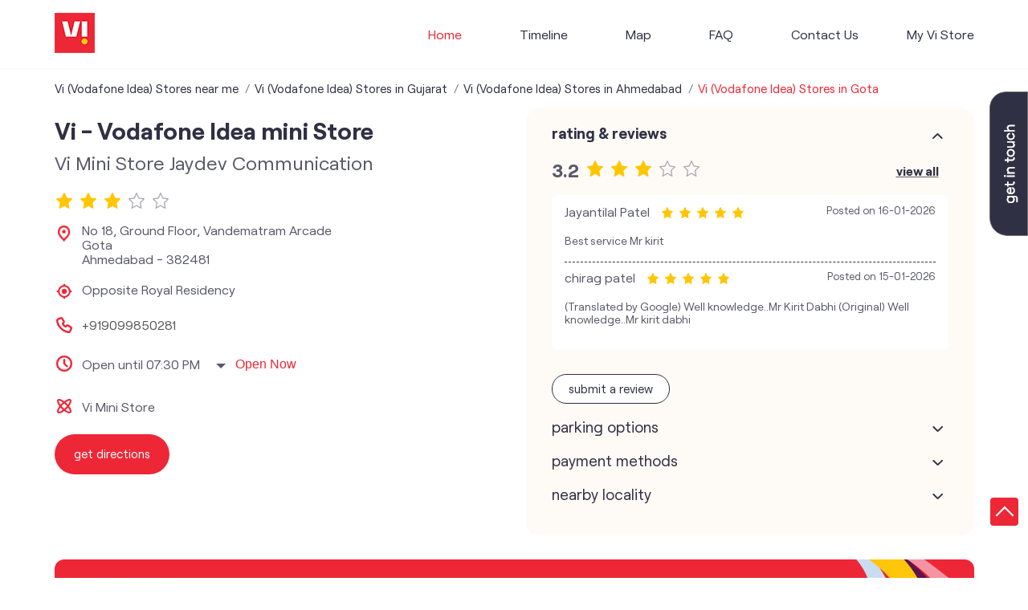

--- FILE ---
content_type: text/html; charset=UTF-8
request_url: https://stores.myvi.in/vi-vodafone-idea-mini-store-vi-mini-store-jaydev-communication-telecommunications-service-provider-gota-ahmedabad-289153/Home
body_size: 20916
content:

<!DOCTYPE html><html lang="en"> <head prefix="og: http://ogp.me/ns# fb: http://ogp.me/ns/fb# article: http://ogp.me/ns/article#"> <script> window.SIdataLayer = [{ 'virtualPagePath': '/storepages/vi-vodafone-idea-mini-store-vi-mini-store-jaydev-communication-telecommunications-service-provider-gota-ahmedabad-289153/Home?&%3D%3D&&&v=1.123' }]; </script> <script> !function(a, b, c, d, e){a[d] = a[d] || [], a[d].push({"gtm.start":(new Date).getTime(), event:"gtm.js"}); var f = b.getElementsByTagName(c)[0], g = b.createElement(c), h = "dataLayer" != d?"&l=" + d:""; g.async = !0, g.src = "https://www.googletagmanager.com/gtm.js?id=" + e + h, f.parentNode.insertBefore(g, f)}(window, document, "script", "SIdataLayer", "GTM-WCVRQMW"); </script> <meta http-equiv="X-UA-Compatible" content="IE=edge" ><meta name="revisit-after" content="1 days" ><meta name="robots" content="index, follow" ><meta name="googlebot" content="index, follow" ><meta name="rating" content="general" ><meta name="resource-type" content="text/html" ><meta name="copyright" content="© Copyright " ><meta name="distribution" content="Global" ><meta http-equiv="Content-Type" content="text/html; charset=UTF-8" ><link rel="shortcut icon" type="image/png" href="https://cdn4.singleinterface.com/files/outlet/fav_icon/127902/vi_fav_icon_1_png.png" ><link rel="icon" type="image/png" href="https://cdn4.singleinterface.com/files/outlet/fav_icon/127902/vi_fav_icon_1_png.png" ><meta name="Author" content="https://stores.myvi.in/" ><meta name="Created By" content="Vodafone Idea Limited" > <meta name="viewport" content="width=device-width, initial-scale=1.0, minimum-scale=1.0, user-scalable=yes"><title>Vi - Vodafone Idea mini store, Gota | Official store</title><meta name="description" content="Get accurate address, phone no, timings &amp; nearby Storess of Vi - Vodafone Idea mini Store, Gota, Ahmedabad. Connect with us at +9190998502xx." ><meta name="keywords" content="Vodafone Idea Limited Address, Vodafone Idea Limited location, Vodafone Idea Limited contact, Vodafone Idea Limited phone number, Vodafone Idea Limited Direction, Vodafone Idea Limited Store, Vodafone Idea Limited website,Telecommunications Service Provider,Mobile Network Operator,Internet Service Provider,Telephone Company,Telecommunications Contractor" > <meta name="geo.position" content="23.095142; 72.546365" > <meta name="geo.placename" content="Vodafone Idea Limited, Gota, Ahmedabad" ><meta property="og:url" content="https://stores.myvi.in/vi-vodafone-idea-mini-store-vi-mini-store-jaydev-communication-telecommunications-service-provider-gota-ahmedabad-289153/Home" ><meta property="og:type" content="article" ><meta property="fb:app_id" content="776354105718345" ><meta property="og:title" content="Vi - Vodafone Idea mini store, Gota | Official store" ><meta property="twitter:title" content="Vi - Vodafone Idea mini store, Gota | Official store" > <meta property="og:description" content="Get accurate address, phone no, timings &amp; nearby Storess of Vi - Vodafone Idea mini Store, Gota, Ahmedabad. Connect with us at +9190998502xx." ><meta name="twitter:description" content="Get accurate address, phone no, timings &amp; nearby Storess of Vi - Vodafone Idea mini Store, Gota, Ahmedabad. Connect with us at +9190998502xx."><meta http-equiv="x-dns-prefetch-control" content="on"><link href="https://stores.myvi.in/" rel="dns-prefetch" ><link href="//cdn4.singleinterface.com" rel="dns-prefetch" ><link href="//cdn5.singleinterface.com" rel="dns-prefetch" ><link href="//cdn6.singleinterface.com" rel="dns-prefetch" ><link href="//maxcdn.bootstrapcdn.com" rel="dns-prefetch" ><link href="//www.google-analytics.com" rel="dns-prefetch" ><link href="//www.singleinterface.com" rel="dns-prefetch" ><link href="//graph.facebook.com" rel="dns-prefetch" ><link href="//fbexternal-a.akamaihd.net" rel="dns-prefetch" ><link href="//csi.gstatic.com" rel="dns-prefetch" ><link href="//fonts.googleapis.com" rel="dns-prefetch" ><link href="//maps.googleapis.com" rel="dns-prefetch" ><link href="//maps.gstatic.com" rel="dns-prefetch" ><link href="//stores.myvi.in" rel="dns-prefetch" > <!-- <link rel="alternate" hreflang="" href="" > --> <!-- <link rel="alternate" hreflang="" href="" > --> <link rel="amphtml" href="https://stores.myvi.in/amp/vi-vodafone-idea-mini-store-vi-mini-store-jaydev-communication-telecommunications-service-provider-gota-ahmedabad-289153/Home" > <link rel="canonical" href="https://stores.myvi.in/vi-vodafone-idea-mini-store-vi-mini-store-jaydev-communication-telecommunications-service-provider-gota-ahmedabad-289153/Home" ><style> img{ width: auto; height: auto; }</style> <link rel="stylesheet" href="https://stores.myvi.in/VendorpageTheme/Enterprise/EThemeForMasterPro/css/bootstrap.min.css?v=7.32" > <link rel="stylesheet" href="https://stores.myvi.in/VendorpageTheme/Enterprise/EThemeForMasterPro/css/slick.min.css?v=7.32" media="print" onload="this.media='all'"> <link rel="stylesheet" href="https://stores.myvi.in/VendorpageTheme/Enterprise/EThemeForViUpdated/css/common.min.css?v=7.32" > <link rel="stylesheet" href="https://stores.myvi.in/VendorpageTheme/Enterprise/EThemeForMasterPro/css/qrcode_master.min.css?v=7.32" media="print" onload="this.media='all'"> <link rel="stylesheet" href="https://stores.myvi.in/VendorpageTheme/Enterprise/EThemeForMasterPro/css/qrcode_master.min.css?v=7.32" media="print" onload="this.media='all'"> <link rel="stylesheet" href="https://stores.myvi.in/VendorpageTheme/Enterprise/EThemeForMasterPro/css/qrcode_master_updated.min.css?v=7.32" media="print" onload="this.media='all'"> <script async src="https://www.googletagmanager.com/gtag/js?id=G-35QLTJGXWD&l=dataLayerGa4"></script> <script> window.dataLayerGa4 = window.dataLayerGa4 || []; function gtag(){dataLayerGa4.push(arguments);} gtag('js', new Date()); gtag('config', 'G-35QLTJGXWD'); // function clickEventGa(page_name, event, label){ // gtag('event',event,{ // 'event_category':page_name, // 'event_action':event, // 'event_label':label // }); // } </script> <link rel="preload" as="image" href="https://cdn4.singleinterface.com/files/enterprise/coverphoto/127902/Google-MB-banner-1280x421px-1-21-09-23-02-50-19.jpg"> </head> <body class="home_page ethemeforviupdated"> <input type="hidden" name="data[cache_version]" id="id_cache_version"><nav class="navbar"> <div class="container"> <div class="navbar-header"> <a class="navbar-brand track_logo_event" target="_self" href="https://stores.myvi.in/" title="Vodafone Idea Limited" data-event-click-text="logo" onclick="clickEventGa('home_page', 'brand_website', '289153')"> <img src="https://cdn4.singleinterface.com/files/outlet/logo/127902/vi_logo_1_png.png" alt="Vi - Vodafone Idea mini Store, Gota" data-track-event-name="logo" data-track-event-click="Logo click" width=50 height=50 > </a> </div> <div class="mobile-trigger"> <span class="toggle"></span> </div> <div class="navbar-right nav-groups"> <div class="menu-toggle"> <span class="menu-close"></span> </div> <ul class="navber-links"> <li class="nav-item"> <a class="active nav-link" href="https://stores.myvi.in/vi-vodafone-idea-mini-store-vi-mini-store-jaydev-communication-telecommunications-service-provider-gota-ahmedabad-289153/Home"> <span>Home</span> </a> </li> <li class="nav-item"> <a class=" nav-link" href="https://stores.myvi.in/vi-vodafone-idea-mini-store-vi-mini-store-jaydev-communication-telecommunications-service-provider-gota-ahmedabad-289153/Timeline"> <span>Timeline</span> </a> </li> <li class="nav-item"> <a class = "nav-link " href="https://stores.myvi.in/vi-vodafone-idea-mini-store-vi-mini-store-jaydev-communication-telecommunications-service-provider-gota-ahmedabad-289153/Map"> <span>Map</span> </a> </li> <li class="nav-item"> <a class="nav-link " href="https://stores.myvi.in/vi-vodafone-idea-mini-store-vi-mini-store-jaydev-communication-telecommunications-service-provider-gota-ahmedabad-289153/page/faq"> <span>FAQ</span> </a> </li> <li class="nav-item"> <a class="nav-link " href="https://stores.myvi.in/vi-vodafone-idea-mini-store-vi-mini-store-jaydev-communication-telecommunications-service-provider-gota-ahmedabad-289153/Contact-Us"> <span>Contact Us</span> </a> </li> <!-- more menu --> </ul> <ul class="nav-right"> <li class="nav-item"> <a class = "nav-link" href="https://stores.myvi.in/?lat=23.095142&long=72.546365" title="My Vi Store" onclick="clickEventGa('home_page', 'storelocator', '289153')"> <span class="sprite-icon social-icon nearby"></span> <span>My Vi Store</span></a> </li> </ul> </div> </div></nav><main> <div class="breadcrumb-wrapper header-breadcrumb"> <div class="container"> <div class="row"> <div class="col-md-12"> <ol id="breadcrumb" class="list-unstyled breadcrumb"> <li class="breadcrumb-item"> <a class="ga-id breadcrumb_text_class" href="https://stores.myvi.in/?lat=23.095142&long=72.546365" title="Vi (Vodafone Idea) Stores near me" data-page-name="home_page" data-ga-type="storelocator" data-outlet-id="289153" onclick="clickEventGa('home_page', 'bd_storelocator', '289153')"> <span>Vi (Vodafone Idea) Stores near me</span> </a> </li> <li class="breadcrumb-item"> <a data-page-name="home_page" title="Vi (Vodafone Idea) Stores in Gujarat" data-ga-type="state" data-outlet-id="289153" class="state-link ga-id breadcrumb_text_class" onclick="clickEventGa('home_page', 'bd_state', '289153')" href="https://stores.myvi.in/location/gujarat"> <span>Vi (Vodafone Idea) Stores in Gujarat</span> </a> </li> <li class="breadcrumb-item"> <a data-page-name="home_page" title="Vi (Vodafone Idea) Stores in Ahmedabad" data-ga-type="city" data-outlet-id="289153" class="state-link ga-id breadcrumb_text_class" onclick="clickEventGa('home_page', 'bd_city', '289153')" href="https://stores.myvi.in/location/gujarat/ahmedabad"> <span>Vi (Vodafone Idea) Stores in Ahmedabad</span> </a> </li> <li class="breadcrumb-item active" aria-current="page"> <span>Vi (Vodafone Idea) Stores in Gota</span> </li> </ol> </div> </div> </div></div> <div class="container intro-section"> <div class="row"> <div class="col-md-6 col-block"> <input type="hidden" id="prv" value="https://stores.myvi.in/VendorpageTheme/Enterprise/EThemeForViUpdated/images/prevew.png" ><input type="hidden" id="nx" value="https://stores.myvi.in/VendorpageTheme/Enterprise/EThemeForViUpdated/images/next.png" ><div style="display: none;"> <span>23.095142</span> <span>72.546365</span></div> <div class="intro"> <div class="card"> <h1 class="card-header heading" id="speakableIntro" title="Vodafone Idea Limited - Gota, Ahmedabad"> Vi - Vodafone Idea mini Store </h1> <div class="card-body" id="speakableIntroContent"> <ul class="list-unstyled info-group"> <li class="info-card info-business"> <span class="info-icon"> <span class="sprite-icon intro-icon icn-business"></span> </span> <div class="info-text"> <span> Vi Mini Store Jaydev Communication</span> </div> </li> <li class="intro-rating info-card"> <div class="card rating-card "> <div class="card-header"> <h3 class="sub-heading"> <span class="sprite-icon service-icon icn-rating"></span> <span class="title">Store Ratings</span> </h3> </div> <div class="card-body"> <ul class="list-unstyled rating"> <li><span class="rating-star rating_full"></span></li><li><span class="rating-star rating_full"></span></li><li><span class="rating-star rating_full"></span></li><li><span class="rating-star rating_empty"></span></li><li><span class="rating-star rating_empty"></span></li> <li><span class="rating_text">3.2</span></li> </ul> </div> </div> <div class="review-action"> <a class="btn" href="https://search.google.com/local/reviews?placeid=ChIJQ_1xwheDXjkRTYIj9BiUl7M" target="_blank" title="View all reviews on our Google Plus page" onclick="clickEventGa('home_page', 'view_all_review', '289153')">Read Reviews</a> </div> </li> <li class="info-card info-address"> <span class="info-icon"> <span class="sprite-icon intro-icon icn-address"></span> </span> <div class="info-text"> <span>No 18, Ground Floor, Vandematram Arcade</span><br><span><span>Gota</span></span><br><span class='merge-in-next'><span>Ahmedabad</span><span> - </span><span>382481</span></span> </div> </li> <li class="info-card info-landmark"> <span class="info-icon"> <span class="sprite-icon intro-icon icn-landmark"></span> </span> <div class="info-text manage-space"> Opposite Royal Residency </div> </li> <li class="info-card call-us"> <span class="info-icon"> <span class="sprite-icon intro-icon icn-phone"></span> </span> <div class="info-text"> <a href="tel:+919099850281" onclick="clickEventGa('home_page', 'click_to_call', '289153')"> +919099850281 </a> </div> </li> <li class="info-card info-card-timing"> <span class="info-icon"> <span class="sprite-icon intro-icon icn-time"></span> </span> <ul class="info-text list-unstyled"> <li class="store-clock intro-hours dropdown clock-top-mng"> <span class="arrow-btn">Open until 07:30 PM</span> <button>Open Now</button> <ul class="dropdown-list"> <li> <span class="first-text">Fri</span> <span class="info-text">10:30 AM - 07:30 PM</span> </li> <li> <span class="first-text">Sat</span> <span class="info-text">10:30 AM - 07:30 PM</span> </li> <li> <span class="first-text">Sun</span> <span class="info-text closed_outlet">Closed</span> </li> </ul> </li> </ul> </li> <li class="info-card cot-st"> <span class="info-icon"> <span class="sprite-icon intro-icon icn-main-cot"></span> </span> <div class="category-services info-text"> <div class="intro-services one"> <span class="sprite-icon icon-service"></span> <span> Vi Mini Store </span> </div> </div> </li> <li class="info-card call-direction"> <a href="tel:+919099850281" class="action-call action-icon" onclick="clickEventGa('home_page', 'click_to_call', '289153')"> <span class="sprite-icon cta-phone"></span> <span>Call</span> </a> <a href="https://maps.google.com/maps?cid=12940974889168503373" target="_blank" class="action-direction action-icon" onclick="clickEventGa('home_page', 'directions', '289153')"> <span class="sprite-icon cta-direction"></span> <span>Get Directions</span> </a> </li> </ul></div></div></div> </div> <div class="col-md-6 col-block"> <div class="store-information"> <div class="panel-group" id="storeInfoPanel" role="tablist" aria-multiselectable="true"> <div class="panel panel-default"> <div class="panel-heading" id="panel1"> <h3 class="panel-title"> <a data-toggle="collapse" href="#storeInfo1" data-parent="#storeInfoPanel" aria-expanded="false" class="active collapsed"> Rating & Reviews </a> </h3> </div> <div id="storeInfo1" class="panel-collapse collapse active" role="tabpanel" data-parent="#storeInfoPanel"> <div class="panel-body"> <div class="card rating-card dyn_with_review"> <div class="card-body"> <div class="store-rating"> <ul class="list-unstyled rating"> <li><span class="rating_text">3.2</span></li> <li><span class="rating-star rating_full"></span></li><li><span class="rating-star rating_full"></span></li><li><span class="rating-star rating_full"></span></li><li><span class="rating-star rating_empty"></span></li><li><span class="rating-star rating_empty"></span></li> </ul> <a class="btn float-right view-all" href="https://search.google.com/local/reviews?placeid=ChIJQ_1xwheDXjkRTYIj9BiUl7M" target="_blank" title="View all reviews on our Google Plus page">View All</a> </div> </div> </div> <ul class="list-unstyled review-list"> <li class="review-list-item"> <div class="store-review-info"> <div class="review-user"> Jayantilal Patel </div> <ul class="list-unstyled rating"> <li><span class="rating-star rating_full"></span></li><li><span class="rating-star rating_full"></span></li><li><span class="rating-star rating_full"></span></li><li><span class="rating-star rating_full"></span></li><li><span class="rating-star rating_full"></span></li> </ul> <div class="review-time"> <span class="mini-heading">Posted on</span> <span class="posted-time">16-01-2026</span> </div> </div> <p class="rated-text">Best service Mr kirit</p> </li> <li class="review-list-item"> <div class="store-review-info"> <div class="review-user"> chirag patel </div> <ul class="list-unstyled rating"> <li><span class="rating-star rating_full"></span></li><li><span class="rating-star rating_full"></span></li><li><span class="rating-star rating_full"></span></li><li><span class="rating-star rating_full"></span></li><li><span class="rating-star rating_full"></span></li> </ul> <div class="review-time"> <span class="mini-heading">Posted on</span> <span class="posted-time">15-01-2026</span> </div> </div> <p class="rated-text">(Translated by Google) Well knowledge..Mr Kirit Dabhi
(Original)
Well knowledge..Mr kirit dabhi</p> </li> </ul> <div class="card reivew_card"> <div class="card-body review review-submit"> <ul class="list-unstyled"> <li class="review-action"> <a onclick="clickEventGa('home_page', 'submit_your_review', '289153')" class="btn btn-o-primary" title="Submit your review on our Google Plus page" target="_blank" href="https://search.google.com/local/writereview?placeid=ChIJQ_1xwheDXjkRTYIj9BiUl7M" data-track-event-click="Submit a Review">Submit a Review</a> </li> </ul> </div> </div> </div> </div> </div> <div class="panel panel-default"> <div class="panel-heading" id="panel2"> <h3 class="panel-title"> <a data-toggle="collapse" href="#storeInfo2" data-parent="#storeInfoPanel" aria-expanded="false" class="collapsed"> Parking Options </a> </h3> </div> <div id="storeInfo2" class="panel-collapse collapse" role="tabpanel" data-parent="#storeInfoPanel"> <div class="panel-body"> <div class="card parking-option about-card"> <div class="card-header"> <h3 class="sub-heading" id="speakableParkingOptions"> <span class="sprite-icon service-icon icn-parking"></span> <span class="title">Parking Options</span> </h3> </div> <div class="card-body" id="speakableParkingOptionsContent"> <ul class="list-unstyled service-list"> <li> <span class="list-icon"></span> <span class="list-text">Free parking on site</span> </li> </ul> </div> </div> </div> </div> </div> <div class="panel panel-default"> <div class="panel-heading" id="panel3"> <h3 class="panel-title"> <a data-toggle="collapse" href="#storeInfo3" data-parent="#storeInfoPanel" aria-expanded="false" class="collapsed"> Payment Methods </a> </h3> </div> <div id="storeInfo3" class="panel-collapse collapse" role="tabpanel" data-parent="#storeInfoPanel"> <div class="panel-body"> <div class="card payment-method about-card"> <div class="card-header"> <h3 class="sub-heading" id="speakablePaymentMethod"> <span class="sprite-icon service-icon icn-payment"></span> <span class="title">Payment Methods</span> </h3> </div> <div class="card-body" id="speakablePaymentMethodContent"> <ul class="list-unstyled service-list"> <li class="Cash"> <span class="list-icon"></span> <span class="list-text">Cash</span> </li> <li class="Cheque"> <span class="list-icon"></span> <span class="list-text">Cheque</span> </li> <li class="CreditCard"> <span class="list-icon"></span> <span class="list-text">Credit Card</span> </li> <li class="DebitCard"> <span class="list-icon"></span> <span class="list-text">Debit Card</span> </li> <li class="MasterCard"> <span class="list-icon"></span> <span class="list-text">Master Card</span> </li> <li class="OnlinePayment"> <span class="list-icon"></span> <span class="list-text">Online Payment</span> </li> <li class="Visa"> <span class="list-icon"></span> <span class="list-text">Visa</span> </li> </ul> </div> </div> </div> </div> </div> <div class="panel panel-default"> <div class="panel-heading" id="panel4"> <h3 class="panel-title"> <a data-toggle="collapse" href="#storeInfo4" data-parent="#storeInfoPanel" aria-expanded="false" class="collapsed"> Nearby Locality </a> </h3> </div> <div id="storeInfo4" class="panel-collapse collapse" role="tabpanel" data-parent="#storeInfoPanel"> <div class="panel-body"> <div class="card nearby-locality"> <div class="card-header"> <h3 class="sub-heading"> <span class="sprite-icon service-icon icn-nearby"></span> <span class="title">Nearby Locality</span> </h3> </div> <div class="card-body custom-tags"> <span class="badge badge-pill badge-light"> <a href="https://stores.myvi.in/?search=Godrej+Road%2C+Ahmedabad%2C+382481" onclick="clickEventGa('home_page', 'nearby_locality', '289153')">Godrej Road</a> </span> <span class="badge badge-pill badge-light"> <a href="https://stores.myvi.in/?search=New+S+G+Road%2C+Ahmedabad%2C+382481" onclick="clickEventGa('home_page', 'nearby_locality', '289153')">New S G Road</a> </span> </div> </div> </div> </div> </div> </div> </div> </div> <div class="col-md-12"> <div class="offer-area"> <a onclick="clickEventGa('home_page', 'cover_photo', '289153')" href="https://viapp.onelink.me/bSC3/paji7x20?utm_source=store_locator&amp;utm_medium=main_banner" target="_blank"> <img fetchpriority="high" loading="eager" decoding="async" src="https://cdn4.singleinterface.com/files/enterprise/coverphoto/127902/Google-MB-banner-1280x421px-1-21-09-23-02-50-19.jpg" data-adobe-track-event-name="TRACK_EVENT_BANNER_INTERACTION" data-track-event-component="Banner" data-track-event-uid="N/A" alt="Vi Max Postpaid" title="Vi Max Postpaid" width=1145 height=375 > </a> </div> </div> </div> </div> <div id="scrollTill"></div> <section class="section nearby-outlets-section"> <div class="container"> <div class="row"> <div class="col-sm-12"> <h3 class="section-heading" id="speakableNearbyOutlets"><span class="line-behind">Vodafone Idea Limited stores nearest to your search</span></h3> <div class="custome-slick-arrow"> <a class="sprite-icon arrow-prev arrow-prev-nearbyOutlets"></a> <a class="sprite-icon arrow-next arrow-next-nearbyOutlets"></a> </div> <ul class="list-unstyled slick-container nearby-outlets js-nearby-outlets dyn-rating-cot" id="speakableNearbyOutletsContent"> <li class="slide-item"> <div class="card"> <div class="card-container"> <div class="card-body"> <h4 class="card-title"><a href="https://stores.myvi.in/vi-vodafone-idea-store-chandlodia-telecommunications-service-provider-chandlodiya-ahmedabad-409776/Home" onclick="clickEventGa(&#039;home_page&#039;, &#039;near_by_outlets&#039;, &#039;409776&#039;)">Vi - Vodafone Idea Store</a></h4> <p class="card-text alternate_name">Chandlodia</p> <ul class="list-inline rating"> <li><span class="rating-star rating_full"></span></li><li><span class="rating-star rating_full"></span></li><li><span class="rating-star rating_full"></span></li><li><span class="rating-star rating_full"></span></li><li><span class="rating-star rating_half"></span></li> </ul> <div class="nearby-info"> <span class="info-icon"> <span class="sprite-icon intro-icon icn-address"></span> </span> <div class="nearby-text"> Shop No 2 &amp; 3, Silver Star Height, Gota, Chandlodiya, Ahmedabad-382481 </div> </div> <div class="nearby-info"> <span class="info-icon"> <span class="sprite-icon intro-icon icn-main-cot"></span> </span> <div class="nearby-text"> <div class="category-services"> <div class="intro-services"> <span class="sprite-icon icon-service"></span> <span> Vi Store </span> </div> </div> </div> </div> <div class="outlet-actions"> <a class="btn btn-direction" href="https://maps.google.com/maps?cid=10844366887480333536" target="_blank" rel="noopener noreferrer" onclick="clickEventGa(&#039;home_page&#039;, &#039;directions&#039;, &#039;409776&#039;)" data-track-event-click="Navigate"> <span class="sprite-icon outlet-cta icn-direction"></span> <span> Get Directions </span> </a> </div> </div> </div> </div> </li> <li class="slide-item"> <div class="card"> <div class="card-container"> <div class="card-body"> <h4 class="card-title"><a href="https://stores.myvi.in/vi-vodafone-idea-mini-store-manhar-enterprise-telecommunications-service-provider-chanakyapuri-road-ahmedabad-252933/Home" onclick="clickEventGa(&#039;home_page&#039;, &#039;near_by_outlets&#039;, &#039;252933&#039;)">Vi - Vodafone Idea mini Store</a></h4> <p class="card-text alternate_name">Manhar Enterprise</p> <ul class="list-inline rating"> <li><span class="rating-star rating_full"></span></li><li><span class="rating-star rating_full"></span></li><li><span class="rating-star rating_full"></span></li><li><span class="rating-star rating_full"></span></li><li><span class="rating-star rating_full"></span></li> </ul> <div class="nearby-info"> <span class="info-icon"> <span class="sprite-icon intro-icon icn-address"></span> </span> <div class="nearby-text"> No 6, Tavish Avenue, Chanakyapuri Road, Ahmedabad-380061 </div> </div> <div class="nearby-info"> <span class="info-icon"> <span class="sprite-icon intro-icon icn-main-cot"></span> </span> <div class="nearby-text"> <div class="category-services"> <div class="intro-services"> <span class="sprite-icon icon-service"></span> <span> Vi Mini Store </span> </div> </div> </div> </div> <div class="outlet-actions"> <a class="btn btn-direction" href="https://maps.google.com/maps?cid=1005547182348376889" target="_blank" rel="noopener noreferrer" onclick="clickEventGa(&#039;home_page&#039;, &#039;directions&#039;, &#039;252933&#039;)" data-track-event-click="Navigate"> <span class="sprite-icon outlet-cta icn-direction"></span> <span> Get Directions </span> </a> </div> </div> </div> </div> </li> <li class="slide-item"> <div class="card"> <div class="card-container"> <div class="card-body"> <h4 class="card-title"><a href="https://stores.myvi.in/vi-vodafone-idea-mini-store-jeel-communication-telecommunications-service-provider-ghatlodia-ahmedabad-128932/Home" onclick="clickEventGa(&#039;home_page&#039;, &#039;near_by_outlets&#039;, &#039;128932&#039;)">Vi - Vodafone Idea mini Store</a></h4> <p class="card-text alternate_name">Jeel Communication</p> <ul class="list-inline rating"> <li><span class="rating-star rating_full"></span></li><li><span class="rating-star rating_full"></span></li><li><span class="rating-star rating_full"></span></li><li><span class="rating-star rating_half"></span></li><li><span class="rating-star rating_empty"></span></li> </ul> <div class="nearby-info"> <span class="info-icon"> <span class="sprite-icon intro-icon icn-address"></span> </span> <div class="nearby-text"> Shop No 6, Kamal Apartment, Pavapuri Road, Ghatlodia, Ahmedabad-380018 </div> </div> <div class="nearby-info"> <span class="info-icon"> <span class="sprite-icon intro-icon icn-main-cot"></span> </span> <div class="nearby-text"> <div class="category-services"> <div class="intro-services"> <span class="sprite-icon icon-service"></span> <span> Vi Mini Store </span> </div> </div> </div> </div> <div class="outlet-actions"> <a class="btn btn-direction" href="https://maps.google.com/maps?cid=18389947083113642592" target="_blank" rel="noopener noreferrer" onclick="clickEventGa(&#039;home_page&#039;, &#039;directions&#039;, &#039;128932&#039;)" data-track-event-click="Navigate"> <span class="sprite-icon outlet-cta icn-direction"></span> <span> Get Directions </span> </a> </div> </div> </div> </div> </li> <li class="slide-item"> <div class="card"> <div class="card-container"> <div class="card-body"> <h4 class="card-title"><a href="https://stores.myvi.in/vi-vodafone-idea-mini-store-parthvi-teleservices-telecommunications-service-provider-navavadaj-ahmedabad-324523/Home" onclick="clickEventGa(&#039;home_page&#039;, &#039;near_by_outlets&#039;, &#039;324523&#039;)">Vi - Vodafone Idea mini Store</a></h4> <p class="card-text alternate_name">Parthvi Teleservices</p> <ul class="list-inline rating"> <li><span class="rating-star rating_full"></span></li><li><span class="rating-star rating_full"></span></li><li><span class="rating-star rating_full"></span></li><li><span class="rating-star rating_full"></span></li><li><span class="rating-star rating_full"></span></li> </ul> <div class="nearby-info"> <span class="info-icon"> <span class="sprite-icon intro-icon icn-address"></span> </span> <div class="nearby-text"> Shop No 14, Balolnagar Road, Navavadaj, Ahmedabad-380013 </div> </div> <div class="nearby-info"> <span class="info-icon"> <span class="sprite-icon intro-icon icn-main-cot"></span> </span> <div class="nearby-text"> <div class="category-services"> <div class="intro-services"> <span class="sprite-icon icon-service"></span> <span> Vi Mini Store </span> </div> </div> </div> </div> <div class="outlet-actions"> <a class="btn btn-direction" href="https://maps.google.com/maps?cid=11315559134540182817" target="_blank" rel="noopener noreferrer" onclick="clickEventGa(&#039;home_page&#039;, &#039;directions&#039;, &#039;324523&#039;)" data-track-event-click="Navigate"> <span class="sprite-icon outlet-cta icn-direction"></span> <span> Get Directions </span> </a> </div> </div> </div> </div> </li> <li class="slide-item"> <div class="card"> <div class="card-container"> <div class="card-body"> <h4 class="card-title"><a href="https://stores.myvi.in/vi-vodafone-idea-mini-store-isha-enterprise-telecommunications-service-provider-new-chandkheda-ahmedabad-409761/Home" onclick="clickEventGa(&#039;home_page&#039;, &#039;near_by_outlets&#039;, &#039;409761&#039;)">Vi - Vodafone Idea mini Store</a></h4> <p class="card-text alternate_name">Isha Enterprise</p> <ul class="list-inline rating"> <li><span class="rating-star rating_full"></span></li><li><span class="rating-star rating_full"></span></li><li><span class="rating-star rating_full"></span></li><li><span class="rating-star rating_full"></span></li><li><span class="rating-star rating_half"></span></li> </ul> <div class="nearby-info"> <span class="info-icon"> <span class="sprite-icon intro-icon icn-address"></span> </span> <div class="nearby-text"> Shop No 27, Dharti Silver, Mansarovar Road, New Chandkheda, Ahmedabad-382424 </div> </div> <div class="nearby-info"> <span class="info-icon"> <span class="sprite-icon intro-icon icn-main-cot"></span> </span> <div class="nearby-text"> <div class="category-services"> <div class="intro-services"> <span class="sprite-icon icon-service"></span> <span> Vi Mini Store </span> </div> </div> </div> </div> <div class="outlet-actions"> <a class="btn btn-direction" href="https://maps.google.com/maps?cid=10531146192884691390" target="_blank" rel="noopener noreferrer" onclick="clickEventGa(&#039;home_page&#039;, &#039;directions&#039;, &#039;409761&#039;)" data-track-event-click="Navigate"> <span class="sprite-icon outlet-cta icn-direction"></span> <span> Get Directions </span> </a> </div> </div> </div> </div> </li> <li class="slide-item"> <div class="card"> <div class="card-container"> <div class="card-body"> <h4 class="card-title"><a href="https://stores.myvi.in/vi-vodafone-idea-mini-store-mahadev-enterprise-telecommunications-service-provider-vadaj-ahmedabad-168495/Home" onclick="clickEventGa(&#039;home_page&#039;, &#039;near_by_outlets&#039;, &#039;168495&#039;)">Vi - Vodafone Idea mini Store</a></h4> <p class="card-text alternate_name">Mahadev Enterprise</p> <ul class="list-inline rating"> <li><span class="rating-star rating_full"></span></li><li><span class="rating-star rating_full"></span></li><li><span class="rating-star rating_full"></span></li><li><span class="rating-star rating_full"></span></li><li><span class="rating-star rating_half"></span></li> </ul> <div class="nearby-info"> <span class="info-icon"> <span class="sprite-icon intro-icon icn-address"></span> </span> <div class="nearby-text"> No 1, Om Ankit Complex, Vadaj, Ahmedabad-380013 </div> </div> <div class="nearby-info"> <span class="info-icon"> <span class="sprite-icon intro-icon icn-main-cot"></span> </span> <div class="nearby-text"> <div class="category-services"> <div class="intro-services"> <span class="sprite-icon icon-service"></span> <span> Vi Mini Store </span> </div> </div> </div> </div> <div class="outlet-actions"> <a class="btn btn-direction" href="https://maps.google.com/maps?cid=3279375506168283048" target="_blank" rel="noopener noreferrer" onclick="clickEventGa(&#039;home_page&#039;, &#039;directions&#039;, &#039;168495&#039;)" data-track-event-click="Navigate"> <span class="sprite-icon outlet-cta icn-direction"></span> <span> Get Directions </span> </a> </div> </div> </div> </div> </li> <li class="slide-item"> <div class="card"> <div class="card-container"> <div class="card-body"> <h4 class="card-title"><a href="https://stores.myvi.in/vi-vodafone-idea-mini-store-sr-enterprise-telecommunications-service-provider-chandkheda-ahmedabad-168499/Home" onclick="clickEventGa(&#039;home_page&#039;, &#039;near_by_outlets&#039;, &#039;168499&#039;)">Vi - Vodafone Idea mini Store</a></h4> <p class="card-text alternate_name">Sr Enterprise</p> <ul class="list-inline rating"> <li><span class="rating-star rating_full"></span></li><li><span class="rating-star rating_full"></span></li><li><span class="rating-star rating_full"></span></li><li><span class="rating-star rating_full"></span></li><li><span class="rating-star rating_empty"></span></li> </ul> <div class="nearby-info"> <span class="info-icon"> <span class="sprite-icon intro-icon icn-address"></span> </span> <div class="nearby-text"> Shop No 9, Shyam Bunglow, Part 1, IOC Road, Chandkheda, Ahmedabad-382424 </div> </div> <div class="nearby-info"> <span class="info-icon"> <span class="sprite-icon intro-icon icn-main-cot"></span> </span> <div class="nearby-text"> <div class="category-services"> <div class="intro-services"> <span class="sprite-icon icon-service"></span> <span> Vi Mini Store </span> </div> </div> </div> </div> <div class="outlet-actions"> <a class="btn btn-direction" href="https://maps.google.com/maps?cid=512073434918010026" target="_blank" rel="noopener noreferrer" onclick="clickEventGa(&#039;home_page&#039;, &#039;directions&#039;, &#039;168499&#039;)" data-track-event-click="Navigate"> <span class="sprite-icon outlet-cta icn-direction"></span> <span> Get Directions </span> </a> </div> </div> </div> </div> </li> <li class="slide-item"> <div class="card"> <div class="card-container"> <div class="card-body"> <h4 class="card-title"><a href="https://stores.myvi.in/vi-vodafone-idea-mini-store-zoya-communication-telecommunications-service-provider-satadhar-cross-road-ahmedabad-168447/Home" onclick="clickEventGa(&#039;home_page&#039;, &#039;near_by_outlets&#039;, &#039;168447&#039;)">Vi - Vodafone Idea mini Store</a></h4> <p class="card-text alternate_name">Zoya Communication</p> <ul class="list-inline rating"> <li><span class="rating-star rating_full"></span></li><li><span class="rating-star rating_full"></span></li><li><span class="rating-star rating_full"></span></li><li><span class="rating-star rating_full"></span></li><li><span class="rating-star rating_half"></span></li> </ul> <div class="nearby-info"> <span class="info-icon"> <span class="sprite-icon intro-icon icn-address"></span> </span> <div class="nearby-text"> Shop No 18, Manthan Complex, Satadhar Cross Road, Ahmedabad-380061 </div> </div> <div class="nearby-info"> <span class="info-icon"> <span class="sprite-icon intro-icon icn-main-cot"></span> </span> <div class="nearby-text"> <div class="category-services"> <div class="intro-services"> <span class="sprite-icon icon-service"></span> <span> Vi Mini Store </span> </div> </div> </div> </div> <div class="outlet-actions"> <a class="btn btn-direction" href="https://maps.google.com/maps?cid=13023535461283000915" target="_blank" rel="noopener noreferrer" onclick="clickEventGa(&#039;home_page&#039;, &#039;directions&#039;, &#039;168447&#039;)" data-track-event-click="Navigate"> <span class="sprite-icon outlet-cta icn-direction"></span> <span> Get Directions </span> </a> </div> </div> </div> </div> </li> <li class="slide-item"> <div class="card"> <div class="card-container"> <div class="card-body"> <h4 class="card-title"><a href="https://stores.myvi.in/vi-vodafone-idea-mini-store-vi-mini-store-mak-communication-telecommunications-service-provider-sola-ahmedabad-252940/Home" onclick="clickEventGa(&#039;home_page&#039;, &#039;near_by_outlets&#039;, &#039;252940&#039;)">Vi - Vodafone Idea mini Store</a></h4> <p class="card-text alternate_name">Vi Mini Store Mak Communication</p> <ul class="list-inline rating"> <li><span class="rating-star rating_full"></span></li><li><span class="rating-star rating_full"></span></li><li><span class="rating-star rating_full"></span></li><li><span class="rating-star rating_full"></span></li><li><span class="rating-star rating_empty"></span></li> </ul> <div class="nearby-info"> <span class="info-icon"> <span class="sprite-icon intro-icon icn-address"></span> </span> <div class="nearby-text"> No 104, Shukan Mall, Science City Road, Sola, Ahmedabad-380060 </div> </div> <div class="nearby-info"> <span class="info-icon"> <span class="sprite-icon intro-icon icn-main-cot"></span> </span> <div class="nearby-text"> <div class="category-services"> <div class="intro-services"> <span class="sprite-icon icon-service"></span> <span> Vi Mini Store </span> </div> </div> </div> </div> <div class="outlet-actions"> <a class="btn btn-direction" href="https://maps.google.com/maps?cid=16284198063341154507" target="_blank" rel="noopener noreferrer" onclick="clickEventGa(&#039;home_page&#039;, &#039;directions&#039;, &#039;252940&#039;)" data-track-event-click="Navigate"> <span class="sprite-icon outlet-cta icn-direction"></span> <span> Get Directions </span> </a> </div> </div> </div> </div> </li> <li class="slide-item"> <div class="card"> <div class="card-container"> <div class="card-body"> <h4 class="card-title"><a href="https://stores.myvi.in/vi-vodafone-idea-mini-store-vi-mini-store-nishank-enterprise-telecommunications-service-provider-chandkheda-ahmedabad-289140/Home" onclick="clickEventGa(&#039;home_page&#039;, &#039;near_by_outlets&#039;, &#039;289140&#039;)">Vi - Vodafone Idea mini Store</a></h4> <p class="card-text alternate_name">Vi Mini Store Nishank Enterprise</p> <ul class="list-inline rating"> <li><span class="rating-star rating_full"></span></li><li><span class="rating-star rating_full"></span></li><li><span class="rating-star rating_full"></span></li><li><span class="rating-star rating_full"></span></li><li><span class="rating-star rating_half"></span></li> </ul> <div class="nearby-info"> <span class="info-icon"> <span class="sprite-icon intro-icon icn-address"></span> </span> <div class="nearby-text"> Shop No 28, Sarjan 2, CG Road, Chandkheda, Ahmedabad-382424 </div> </div> <div class="nearby-info"> <span class="info-icon"> <span class="sprite-icon intro-icon icn-main-cot"></span> </span> <div class="nearby-text"> <div class="category-services"> <div class="intro-services"> <span class="sprite-icon icon-service"></span> <span> Vi Mini Store </span> </div> </div> </div> </div> <div class="outlet-actions"> <a class="btn btn-direction" href="https://maps.google.com/maps?cid=13357021398996205127" target="_blank" rel="noopener noreferrer" onclick="clickEventGa(&#039;home_page&#039;, &#039;directions&#039;, &#039;289140&#039;)" data-track-event-click="Navigate"> <span class="sprite-icon outlet-cta icn-direction"></span> <span> Get Directions </span> </a> </div> </div> </div> </div> </li> <li class="slide-item"> <div class="card"> <div class="card-container"> <div class="card-body"> <h4 class="card-title"><a href="https://stores.myvi.in/vi-vodafone-idea-store-vi-store-naranpura-ahmedabad-telecommunications-service-provider-naranpura-ahmedabad-137321/Home" onclick="clickEventGa(&#039;home_page&#039;, &#039;near_by_outlets&#039;, &#039;137321&#039;)">Vi - Vodafone Idea Store</a></h4> <p class="card-text alternate_name">Vi Store Naranpura Ahmedabad</p> <ul class="list-inline rating"> <li><span class="rating-star rating_full"></span></li><li><span class="rating-star rating_full"></span></li><li><span class="rating-star rating_full"></span></li><li><span class="rating-star rating_full"></span></li><li><span class="rating-star rating_half"></span></li> </ul> <div class="nearby-info"> <span class="info-icon"> <span class="sprite-icon intro-icon icn-address"></span> </span> <div class="nearby-text"> Shop No 1, Binali Complex, Naranpura, Ahmedabad-380013 </div> </div> <div class="nearby-info"> <span class="info-icon"> <span class="sprite-icon intro-icon icn-main-cot"></span> </span> <div class="nearby-text"> <div class="category-services"> <div class="intro-services"> <span class="sprite-icon icon-service"></span> <span> Vi Store </span> </div> </div> </div> </div> <div class="outlet-actions"> <a class="btn btn-direction" href="https://maps.google.com/maps?cid=6790411325257116434" target="_blank" rel="noopener noreferrer" onclick="clickEventGa(&#039;home_page&#039;, &#039;directions&#039;, &#039;137321&#039;)" data-track-event-click="Navigate"> <span class="sprite-icon outlet-cta icn-direction"></span> <span> Get Directions </span> </a> </div> </div> </div> </div> </li> <li class="slide-item"> <div class="card"> <div class="card-container"> <div class="card-body"> <h4 class="card-title"><a href="https://stores.myvi.in/vi-vodafone-idea-mini-store-a-v-telecom-telecommunications-service-provider-subhash-bridge-ahmedabad-168458/Home" onclick="clickEventGa(&#039;home_page&#039;, &#039;near_by_outlets&#039;, &#039;168458&#039;)">Vi - Vodafone Idea mini Store</a></h4> <p class="card-text alternate_name">A V Telecom</p> <ul class="list-inline rating"> <li><span class="rating-star rating_full"></span></li><li><span class="rating-star rating_full"></span></li><li><span class="rating-star rating_full"></span></li><li><span class="rating-star rating_full"></span></li><li><span class="rating-star rating_empty"></span></li> </ul> <div class="nearby-info"> <span class="info-icon"> <span class="sprite-icon intro-icon icn-address"></span> </span> <div class="nearby-text"> Ghanshyam Shopping Center, Subhash Bridge, Ahmedabad-380027 </div> </div> <div class="nearby-info"> <span class="info-icon"> <span class="sprite-icon intro-icon icn-main-cot"></span> </span> <div class="nearby-text"> <div class="category-services"> <div class="intro-services"> <span class="sprite-icon icon-service"></span> <span> Vi Mini Store </span> </div> </div> </div> </div> <div class="outlet-actions"> <a class="btn btn-direction" href="https://maps.google.com/maps?cid=9015397433705046688" target="_blank" rel="noopener noreferrer" onclick="clickEventGa(&#039;home_page&#039;, &#039;directions&#039;, &#039;168458&#039;)" data-track-event-click="Navigate"> <span class="sprite-icon outlet-cta icn-direction"></span> <span> Get Directions </span> </a> </div> </div> </div> </div> </li> </ul> </div> </div> </div> </section><div class="section featured-offers"> <div class="container"> <div class="row"> <div class="col-md-12"> <div class="feature-product section-skin"> <h3 class="section-heading" id="speakableFeaturedProducts"> <span class="line-behind">Featured Services</span> </h3> <div class="tab-slides" id="speakableFeaturedProductsContent"> <div class="tab-container" id="tabResponsive"> <div class="tab-pane active" id="tabslide1"> <div id="collapse1" data-group="products" class="collapse show" data-parent="#tabResponsive"> <div class="custome-slick-arrow"> <a class="sprite-icon arrow-prev arrow-prev-feature_1"></a> <a class="sprite-icon arrow-next arrow-next-feature_1"></a> </div> <ul class="list-unstyled slick-container feature-products js-featured-productF js-tablides" id="js-tabslide_1" data-arrow="1"> <li class="slide-item"> <div class="card"> <a rel="nofollow noopener" href="https://www.myvi.in/new-connection/buy-postpaid-sim-connection-online?utm_source=store_locator&amp;utm_medium=featured_product" target="_blank" onclick="clickEventGa('home_page', 'featured_buy_online_url', '289153')" data-product="Buy Postpaid" data-track-event-click="Buy Postpaid" data-track-event-product="Buy Postpaid"> <img class="card-img-top" src="https://cdn4.singleinterface.com/files/banner_images/127902/6809_1640676689_buypostpaid.png" alt="Buy Postpaid" title="Buy Postpaid" data-product="Buy Postpaid" width=64 height=64 > </a> <div class="card-container"> <a rel="nofollow noopener" href="https://www.myvi.in/new-connection/buy-postpaid-sim-connection-online?utm_source=store_locator&amp;utm_medium=featured_product" target="_blank" onclick="clickEventGa('home_page', 'featured_buy_online_url', '289153')" data-product="Buy Postpaid" data-track-event-click="Buy Postpaid" data-track-event-product="Buy Postpaid"> <div class="card-body"> <h4 class="card-title" title="Buy Postpaid">Buy Postpaid</h4> </div> </a> <div class="card-footer cta-btn"> </div> </div> </div> </li> <li class="slide-item"> <div class="card"> <a rel="nofollow noopener" href="https://www.myvi.in/new-connection/buy-prepaid-sim-connection-online?utm_source=store_locator&amp;utm_medium=featured_product" target="_blank" onclick="clickEventGa('home_page', 'featured_buy_online_url', '289153')" data-product="Buy Prepaid" data-track-event-click="Buy Prepaid" data-track-event-product="Buy Prepaid"> <img class="card-img-top" src="https://cdn4.singleinterface.com/files/banner_images/127902/6562_1640676688_buyprepaid.png" alt="Buy Prepaid" title="Buy Prepaid" data-product="Buy Prepaid" width=64 height=64 > </a> <div class="card-container"> <a rel="nofollow noopener" href="https://www.myvi.in/new-connection/buy-prepaid-sim-connection-online?utm_source=store_locator&amp;utm_medium=featured_product" target="_blank" onclick="clickEventGa('home_page', 'featured_buy_online_url', '289153')" data-product="Buy Prepaid" data-track-event-click="Buy Prepaid" data-track-event-product="Buy Prepaid"> <div class="card-body"> <h4 class="card-title" title="Buy Prepaid">Buy Prepaid</h4> </div> </a> <div class="card-footer cta-btn"> </div> </div> </div> </li> <li class="slide-item"> <div class="card"> <a rel="nofollow noopener" href="https://www.myvi.in/new-connection/choose-your-fancy-mobile-numbers-online?utm_source=store_locator&amp;utm_medium=featured_product" target="_blank" onclick="clickEventGa('home_page', 'featured_buy_online_url', '289153')" data-product="Get VIP Number" data-track-event-click="Get VIP Number" data-track-event-product="Get VIP Number"> <img class="card-img-top" src="https://cdn4.singleinterface.com/files/banner_images/127902/3521_1640676688_getvip.png" alt="Get VIP Number" title="Get VIP Number" data-product="Get VIP Number" width=64 height=64 > </a> <div class="card-container"> <a rel="nofollow noopener" href="https://www.myvi.in/new-connection/choose-your-fancy-mobile-numbers-online?utm_source=store_locator&amp;utm_medium=featured_product" target="_blank" onclick="clickEventGa('home_page', 'featured_buy_online_url', '289153')" data-product="Get VIP Number" data-track-event-click="Get VIP Number" data-track-event-product="Get VIP Number"> <div class="card-body"> <h4 class="card-title" title="Get VIP Number">Get VIP Number</h4> </div> </a> <div class="card-footer cta-btn"> </div> </div> </div> </li> <li class="slide-item"> <div class="card"> <a rel="nofollow noopener" href="https://www.myvi.in/new-connection/mobile-number-portability-mnp-online?utm_source=store_locator&amp;utm_medium=featured_product" target="_blank" onclick="clickEventGa('home_page', 'featured_buy_online_url', '289153')" data-product="Port Number" data-track-event-click="Port Number" data-track-event-product="Port Number"> <img class="card-img-top" src="https://cdn4.singleinterface.com/files/banner_images/127902/7605_1640676689_porttovi.png" alt="Port Number" title="Port Number" data-product="Port Number" width=64 height=64 > </a> <div class="card-container"> <a rel="nofollow noopener" href="https://www.myvi.in/new-connection/mobile-number-portability-mnp-online?utm_source=store_locator&amp;utm_medium=featured_product" target="_blank" onclick="clickEventGa('home_page', 'featured_buy_online_url', '289153')" data-product="Port Number" data-track-event-click="Port Number" data-track-event-product="Port Number"> <div class="card-body"> <h4 class="card-title" title="Port Number">Port Number</h4> </div> </a> <div class="card-footer cta-btn"> </div> </div> </div> </li> <li class="slide-item"> <div class="card"> <a rel="nofollow noopener" href="https://www.myvi.in/international-roaming-packs?utm_source=store_locator&amp;utm_medium=featured_product" target="_blank" onclick="clickEventGa('home_page', 'featured_buy_online_url', '289153')" data-product="International Roaming" data-track-event-click="International Roaming" data-track-event-product="International Roaming"> <img class="card-img-top" src="https://cdn4.singleinterface.com/files/banner_images/127902/8020_1640676687_internationalroaming.png" alt="International Roaming" title="International Roaming" data-product="International Roaming" width=64 height=64 > </a> <div class="card-container"> <a rel="nofollow noopener" href="https://www.myvi.in/international-roaming-packs?utm_source=store_locator&amp;utm_medium=featured_product" target="_blank" onclick="clickEventGa('home_page', 'featured_buy_online_url', '289153')" data-product="International Roaming" data-track-event-click="International Roaming" data-track-event-product="International Roaming"> <div class="card-body"> <h4 class="card-title" title="International Roaming">International Roaming</h4> </div> </a> <div class="card-footer cta-btn"> </div> </div> </div> </li> <li class="slide-item"> <div class="card"> <a rel="nofollow noopener" href="https://www.myvi.in/help-support/vi-customer-care-number?utm_source=store_locator&amp;utm_medium=featured_product" target="_blank" onclick="clickEventGa('home_page', 'featured_buy_online_url', '289153')" data-product="Help &amp; Support" data-track-event-click="Help & Support" data-track-event-product="Help & Support"> <img class="card-img-top" src="https://cdn4.singleinterface.com/files/banner_images/127902/5713_1640676688_helpsupport.png" alt="Help &amp; Support" title="Help &amp; Support" data-product="Help &amp; Support" width=64 height=64 > </a> <div class="card-container"> <a rel="nofollow noopener" href="https://www.myvi.in/help-support/vi-customer-care-number?utm_source=store_locator&amp;utm_medium=featured_product" target="_blank" onclick="clickEventGa('home_page', 'featured_buy_online_url', '289153')" data-product="Help &amp; Support" data-track-event-click="Help & Support" data-track-event-product="Help & Support"> <div class="card-body"> <h4 class="card-title" title="Help &amp; Support">Help &amp; Support</h4> </div> </a> <div class="card-footer cta-btn"> </div> </div> </div> </li> </ul> </div> </div> </div> </div> </div> </div> </div> </div></div><section class="section about-wrapper"> <div class="container"> <div class="row"> <div class="col-12"> <h3 class="section-heading"> <span class="line-behind">about Vodafone Idea Limited</span> </h3> </div> <div class="col-12"> <div class="about-banner-wrap"> <div class="row"> <div class="col-md-12 col-lg-7"> <div class="about"> <h3 class="section-heading" id="speakableAbout"> <span class="line-behind">About Vodafone Idea Limited</span> </h3> <div class="about-text widthoutoffers" id="speakableAboutContent"> <p> Vodafone Idea Limited is an Aditya Birla Group and Vodafone Group partnership. It is amongst India’s leading telecom service providers. The company holds a large spectrum portfolio including mid band 5G spectrum in 17 circles and mmWave spectrum in 16 circles. The Company provides Voice and Data services across 2G, 4G and 5G platforms and is expanding 5G services across 17 circles. To support the growing demand for data and voice, the Company is committed to delivering delightful customer experiences and contributing towards creating a truly ‘Digital India’ by enabling millions of citizens to connect and build a better tomorrow. The company offers products and services to its customers in India under the TM Brand name “Vi”.<br >The address of this store is No 18, Ground Floor, Vandematram Arcade, Opposite Royal Residency, Gota, Ahmedabad, Gujarat. </p> </div></div> </div> <div class="col-12 col-lg-5"><div class="about-banner"><a href="https://www.myvi.in/?utm_source=external_link&amp;utm_medium=brand_website" onclick="clickEventGa('home_page', 'external_link', '127902')" target="_blank" rel="noopener"> <img src="https://cdn4.singleinterface.com/files/banner_images/127902/3740_1646292393_311645174002Aboutus.png" alt="about Vi " width="439" height="365" > </a></div></div> </div> </div> </div> </div> </div></section> <div class="section blog-section"> <div class="container"> <div class="row"> <div class="col-md-12"> <h3 class="section-heading"> <span class="line-behind">Blogs</span> </h3> <div class="custome-slick-arrow"> <a class="btn btn-o-primary arrow-prev arrow-prev-blog"></a> <a class="btn btn-o-primary arrow-next arrow-next-blog"></a> </div> <ul class="list-unstyled slick-container blogs-slides js-blogs"> <li class="slide-item"> <div class="card"> <div class="image-wrap"> <a title="SIM Port Message: Benefits of Porting Number to Vi" href="https://stores.myvi.in/vi-vodafone-idea-mini-store-vi-mini-store-jaydev-communication-telecommunications-service-provider-gota-ahmedabad-289153/product-detail/1369072" onclick="clickEventGa('home_page', 'external_link', '289153')" target="_self"> <img class="card-img-top" alt="SIM Port Message: Benefits of Porting Number to Vi" src="https://stores.myvi.in///files/Blog_images/127902//6430_1758693705_abc5.png"> </a> </div> <div class="card-container blog-info-box"> <p class="posted_date"> <span class="publish">Published on</span> 24.09.2025 </p> <div class="card-body"> <a target="_blank" href="vi-vodafone-idea-mini-store-vi-mini-store-jaydev-communication-telecommunications-service-provider-gota-ahmedabad-289153?utm_medium=blog"> <h4 class="card-title">SIM Port Message: Benefits of Porting Number to Vi</h4> </a> </div> </div> </div> </li> <li class="slide-item"> <div class="card"> <div class="image-wrap"> <a title="Famous Places in the USA: Iconic Destinations &amp; Must-See Sights in America" href="https://stores.myvi.in/vi-vodafone-idea-mini-store-vi-mini-store-jaydev-communication-telecommunications-service-provider-gota-ahmedabad-289153/product-detail/1369071" onclick="clickEventGa('home_page', 'external_link', '289153')" target="_self"> <img class="card-img-top" alt="Famous Places in the USA: Iconic Destinations &amp; Must-See Sights in America" src="https://stores.myvi.in///files/Blog_images/127902//3168_1758693639_abc5.png"> </a> </div> <div class="card-container blog-info-box"> <p class="posted_date"> <span class="publish">Published on</span> 24.09.2025 </p> <div class="card-body"> <a target="_blank" href="vi-vodafone-idea-mini-store-vi-mini-store-jaydev-communication-telecommunications-service-provider-gota-ahmedabad-289153?utm_medium=blog"> <h4 class="card-title">Famous Places in the USA: Iconic Destinations &amp; Must-See Sights in America</h4> </a> </div> </div> </div> </li> <li class="slide-item"> <div class="card"> <div class="image-wrap"> <a title="Georgia Travel Guide: From Misty Mountains to Pretty Coasts, Here’s a Must-Visit List" href="https://stores.myvi.in/vi-vodafone-idea-mini-store-vi-mini-store-jaydev-communication-telecommunications-service-provider-gota-ahmedabad-289153/product-detail/1369070" onclick="clickEventGa('home_page', 'external_link', '289153')" target="_self"> <img class="card-img-top" alt="Georgia Travel Guide: From Misty Mountains to Pretty Coasts, Here’s a Must-Visit List" src="https://stores.myvi.in///files/Blog_images/127902//7916_1758693581_abc5.png"> </a> </div> <div class="card-container blog-info-box"> <p class="posted_date"> <span class="publish">Published on</span> 24.09.2025 </p> <div class="card-body"> <a target="_blank" href="vi-vodafone-idea-mini-store-vi-mini-store-jaydev-communication-telecommunications-service-provider-gota-ahmedabad-289153?utm_medium=blog"> <h4 class="card-title">Georgia Travel Guide: From Misty Mountains to Pretty Coasts, Here’s a Must-Visit List</h4> </a> </div> </div> </div> </li> <li class="slide-item"> <div class="card"> <div class="image-wrap"> <a title="This August, Play Galaxy Shooters on the Vi App and Win an Annual Subscription at Rs 1" href="	https://www.myvi.in/blog/play-galaxy-shooters-win-vi-subscription" onclick="clickEventGa('home_page', 'external_link', '289153')" target="_blank"> <img class="card-img-top" alt="This August, Play Galaxy Shooters on the Vi App and Win an Annual Subscription at Rs 1" src="https://stores.myvi.in///files/Blog_images/127902//1716_1756986226_abc4.png"> </a> </div> <div class="card-container blog-info-box"> <p class="posted_date"> <span class="publish">Published on</span> 14.08.2025 </p> <div class="card-body"> <a target="_blank" href="	https://www.myvi.in/blog/play-galaxy-shooters-win-vi-subscription?utm_medium=blog"> <h4 class="card-title">This August, Play Galaxy Shooters on the Vi App and Win an Annual Subscription at Rs 1</h4> </a> </div> </div> </div> </li> <li class="slide-item"> <div class="card"> <div class="image-wrap"> <a title="How Vi&#039;s Unlimited 4G Data Supports Online Streaming" href="	https://www.myvi.in/blog/unlimited-4g-data-online-streaming" onclick="clickEventGa('home_page', 'external_link', '289153')" target="_blank"> <img class="card-img-top" alt="How Vi&#039;s Unlimited 4G Data Supports Online Streaming" src="https://stores.myvi.in///files/Blog_images/127902//1485_1756986143_abc4.png"> </a> </div> <div class="card-container blog-info-box"> <p class="posted_date"> <span class="publish">Published on</span> 13.08.2025 </p> <div class="card-body"> <a target="_blank" href="	https://www.myvi.in/blog/unlimited-4g-data-online-streaming?utm_medium=blog"> <h4 class="card-title">How Vi&#039;s Unlimited 4G Data Supports Online Streaming</h4> </a> </div> </div> </div> </li> <li class="slide-item"> <div class="card"> <div class="image-wrap"> <a title="Cultural &amp; Astrological Significance of Mobile Numbers" href="https://www.myvi.in/blog/mobile-numbers-culture-astrology" onclick="clickEventGa('home_page', 'external_link', '289153')" target="_blank"> <img class="card-img-top" alt="Cultural &amp; Astrological Significance of Mobile Numbers" src="https://stores.myvi.in///files/Blog_images/127902//1419_1756984968_abc4.png"> </a> </div> <div class="card-container blog-info-box"> <p class="posted_date"> <span class="publish">Published on</span> 12.08.2025 </p> <div class="card-body"> <a target="_blank" href="https://www.myvi.in/blog/mobile-numbers-culture-astrology?utm_medium=blog"> <h4 class="card-title">Cultural &amp; Astrological Significance of Mobile Numbers</h4> </a> </div> </div> </div> </li> <li class="slide-item"> <div class="card"> <div class="image-wrap"> <a title="House of the Dragon Season 3_ Expected Release Date and Cast Details" href="https://www.myvi.in/blog/house-of-the-dragon-season-3-details" onclick="clickEventGa('home_page', 'external_link', '289153')" target="_blank"> <img class="card-img-top" alt="House of the Dragon Season 3_ Expected Release Date and Cast Details" src="https://stores.myvi.in///files/Blog_images/127902//154_1756986098_abc4.png"> </a> </div> <div class="card-container blog-info-box"> <p class="posted_date"> <span class="publish">Published on</span> 12.08.2025 </p> <div class="card-body"> <a target="_blank" href="https://www.myvi.in/blog/house-of-the-dragon-season-3-details?utm_medium=blog"> <h4 class="card-title">House of the Dragon Season 3_ Expected Release Date and Cast Details</h4> </a> </div> </div> </div> </li> <li class="slide-item"> <div class="card"> <div class="image-wrap"> <a title="Get Extra Data and Validity with Vi Guarantee" href="https://www.myvi.in/blog/extra-data-with-vi-guarantee" onclick="clickEventGa('home_page', 'external_link', '289153')" target="_blank"> <img class="card-img-top" alt="Get Extra Data and Validity with Vi Guarantee" src="https://stores.myvi.in///files/Blog_images/127902//6765_1756986046_abc4.png"> </a> </div> <div class="card-container blog-info-box"> <p class="posted_date"> <span class="publish">Published on</span> 08.08.2025 </p> <div class="card-body"> <a target="_blank" href="https://www.myvi.in/blog/extra-data-with-vi-guarantee?utm_medium=blog"> <h4 class="card-title">Get Extra Data and Validity with Vi Guarantee</h4> </a> </div> </div> </div> </li> <li class="slide-item"> <div class="card"> <div class="image-wrap"> <a title="Maharashtra Public Service Commission exams course material on Vi app" href="https://explore.myvi.in/vi-app-par-paayein-mpsc-ke-video-courses-aur-test-series?utm_source=store_locator&utm_medium=brand_website" onclick="clickEventGa('home_page', 'external_link', '289153')" target="_blank"> <img class="card-img-top" alt="Maharashtra Public Service Commission exams course material on Vi app" src="https://stores.myvi.in///files/Blog_images/127902//3406_1677258293_SMPostStatic21.jpg"> </a> </div> <div class="card-container blog-info-box"> <p class="posted_date"> <span class="publish">Published on</span> 24.02.2023 </p> <div class="card-body"> <a target="_blank" href="https://explore.myvi.in/vi-app-par-paayein-mpsc-ke-video-courses-aur-test-series?utm_source=store_locator&utm_medium=brand_website?utm_medium=blog"> <h4 class="card-title">Maharashtra Public Service Commission exams course material on Vi app</h4> </a> </div> </div> </div> </li> <li class="slide-item"> <div class="card"> <div class="image-wrap"> <a title="5 Most Downloaded Mobile Games You Should Play" href="https://explore.myvi.in/5-most-downloaded-mobile-games-you-should-play?utm_source=store_locator&utm_medium=brand_website" onclick="clickEventGa('home_page', 'external_link', '289153')" target="_blank"> <img class="card-img-top" alt="5 Most Downloaded Mobile Games You Should Play" src="https://stores.myvi.in///files/Blog_images/127902//8650_1677258498_5mostdownloadedmobilegamesGMB.jpg"> </a> </div> <div class="card-container blog-info-box"> <p class="posted_date"> <span class="publish">Published on</span> 24.02.2023 </p> <div class="card-body"> <a target="_blank" href="https://explore.myvi.in/5-most-downloaded-mobile-games-you-should-play?utm_source=store_locator&utm_medium=brand_website?utm_medium=blog"> <h4 class="card-title">5 Most Downloaded Mobile Games You Should Play</h4> </a> </div> </div> </div> </li> </ul> </div></div></div></div> <div class="section timeline-wrapper js-timeline"> <div class="container"> <div class="row"> <div class="col-sm-12"> <h3 class="section-heading" id="speakableTimeline"><span class="line-behind">Social Timeline</span></h3> <div class="card-columns timeline-cards" id="speakableTimelineContent"> <div class="card social-icon-pintlink"> <div class="card-body"> <p class="card-text"> <span class="timeline-message" data-timeline-id="timeline-id-604359" data-feeds-type ="Twitter" data-timeline-detail-page-link="https://stores.myvi.in/vi-vodafone-idea-mini-store-vi-mini-store-jaydev-communication-telecommunications-service-provider-gota-ahmedabad-289153/TimelineDetails/604359" data-redirect-third-party="" data-track-event-section-title="Social Timeline" data-track-event-name="social_timeline_interaction" data-track-event-sub-section-title="NA" data-adobe-track-event-name="TRACK_EVENT_TIMELINE_CTA_CLICK" data-track-event-uid="N/A" data-track-event-component="Social Timeline" data-track-event-title="N/A" data-track-event-click="For the calls that turn bad days around. 💛🫂
#Vi #StrongNetwork https://t.co/k5YTWEgzLT"> For the calls that turn bad days around. 💛🫂
#Vi #StrongNetwork <a onclick="clickEventGa('home_page', 'timeline_external_link', '289153')" rel="nofollow" class="inner" href="https://t.co/k5YTWEgzLT" target="_blank" data-adobe-track-event-name="TRACK_EVENT_TIMELINE_CTA_CLICK" data-track-event-uid="N/A" data-track-event-component="Social Timeline" data-track-event-click="https://t.co/k5YTWEgzLT">https://t.co/k5YTWEgzLT</a> </span> <span class="hashtags"> <span class="timeline_tag">#Vi</span> <span class="timeline_tag">#StrongNetwork</span> </span> </p> <div class="post-time"> <span>Posted On:</span> <span>11 Jan 2026</span> </div> <div class="timeline-share"> <div class="jssocials"> <div class="jssocials-shares"> <div class="jssocials-share"> <a href="https://www.shareaholic.com/api/share/?v=2&apitype=1&apikey=30d081a8c9fac908c376e9c37db6fded&service=5&media_link=&link=https%3A%2F%2Fstores.myvi.in%2Fvi-vodafone-idea-mini-store-vi-mini-store-jaydev-communication-telecommunications-service-provider-gota-ahmedabad-289153%2FTimelineDetails%2F604359&source=store_locator&tags=%23Vi%2C%23StrongNetwork" target="_blank"> <img src="https://stores.myvi.in/VendorpageTheme/Enterprise/EThemeForViUpdated/images/fb_social.png" alt="Facebook" width="21" height="19" data-track-event-name="social_timeline_interaction" data-track-event-click="Facebook" data-track-event-section-title="Social Timeline" data-track-event-sub-section-title="NA" data-adobe-track-event-name="TRACK_EVENT_SOCIAL_MEDIA_ICON_CLICK" data-track-event-uid="N/A" data-track-event-component="Social Timeline" data-track-event-title="N/A"> </a> </div> <div class="jssocials-share"> <a href="https://www.shareaholic.com/api/share/?v=2&apitype=1&apikey=30d081a8c9fac908c376e9c37db6fded&service=7&templates%5Btwitter%5D%5Bbody%5D=For+the+calls+that+turn+bad+days+around.+%F0%9F%92%9B%F0%9F%AB%82%0A%0A%23Vi+%23StrongNetwork+https%3A%2F%2Ft.co%2Fk5YTWEgzLT&link=https%3A%2F%2Fstores.myvi.in%2Fvi-vodafone-idea-mini-store-vi-mini-store-jaydev-communication-telecommunications-service-provider-gota-ahmedabad-289153%2FTimelineDetails%2F604359&media_link=&source=store_locator&tags=%23Vi%2C%23StrongNetwork" target="_blank"> <img src="https://stores.myvi.in/VendorpageTheme/Enterprise/EThemeForViUpdated/images/twitter_social.png" alt="Twitter" width="21" height="19" data-track-event-name="social_timeline_interaction" data-track-event-click="Twitter" data-track-event-section-title="Social Timeline" data-track-event-sub-section-title="NA" data-adobe-track-event-name="TRACK_EVENT_SOCIAL_MEDIA_ICON_CLICK" data-track-event-uid="N/A" data-track-event-component="Social Timeline" data-track-event-title="N/A"> </a> </div> <div class="jssocials-share"> <a href="https://www.shareaholic.com/api/share/?v=2&apitype=1&apikey=30d081a8c9fac908c376e9c37db6fded&service=974&title=For+the+calls+that+turn+bad+days+around.+%F0%9F%92%9B%F0%9F%AB%82%0A%0A%23Vi+%23StrongNetwork+https%3A%2F%2Ft.co%2Fk5YTWEgzLT&link=https%3A%2F%2Fstores.myvi.in%2Fvi-vodafone-idea-mini-store-vi-mini-store-jaydev-communication-telecommunications-service-provider-gota-ahmedabad-289153%2FTimelineDetails%2F604359&media_link=&source=store_locator&tags=%23Vi%2C%23StrongNetwork" target="_blank"> <img src="https://stores.myvi.in/VendorpageTheme/Enterprise/EThemeForViUpdated/images/whats-app_social.png" alt="WhatsApp" width="21" height="19" data-track-event-name="social_timeline_interaction" data-track-event-click="WhatsApp" data-track-event-section-title="Social Timeline" data-track-event-sub-section-title="NA" data-adobe-track-event-name="TRACK_EVENT_SOCIAL_MEDIA_ICON_CLICK" data-track-event-uid="N/A" data-track-event-component="Social Timeline" data-track-event-title="N/A"> </a> </div> </div> </div> </div> </div> </div> <div class="card social-icon-pintlink"> <div class="card-body"> <p class="card-text"> <span class="timeline-message" data-timeline-id="timeline-id-604360" data-feeds-type ="Twitter" data-timeline-detail-page-link="https://stores.myvi.in/vi-vodafone-idea-mini-store-vi-mini-store-jaydev-communication-telecommunications-service-provider-gota-ahmedabad-289153/TimelineDetails/604360" data-redirect-third-party="" data-track-event-section-title="Social Timeline" data-track-event-name="social_timeline_interaction" data-track-event-sub-section-title="NA" data-adobe-track-event-name="TRACK_EVENT_TIMELINE_CTA_CLICK" data-track-event-uid="N/A" data-track-event-component="Social Timeline" data-track-event-title="N/A" data-track-event-click="Hi Ali! I have shared some information in DM, and request you to kindly check the same. Also, for privacy reasons, I advise that you delete the given screenshot (number) from our timeline - Pooja"> Hi Ali! I have shared some information in DM, and request you to kindly check the same. Also, for privacy reasons, I advise that you delete the given screenshot (number) from our timeline - Pooja </span> <span class="hashtags"> </span> </p> <div class="post-time"> <span>Posted On:</span> <span>08 Jan 2026</span> </div> <div class="timeline-share"> <div class="jssocials"> <div class="jssocials-shares"> <div class="jssocials-share"> <a href="https://www.shareaholic.com/api/share/?v=2&apitype=1&apikey=30d081a8c9fac908c376e9c37db6fded&service=5&media_link=&link=https%3A%2F%2Fstores.myvi.in%2Fvi-vodafone-idea-mini-store-vi-mini-store-jaydev-communication-telecommunications-service-provider-gota-ahmedabad-289153%2FTimelineDetails%2F604360&source=store_locator&tags=" target="_blank"> <img src="https://stores.myvi.in/VendorpageTheme/Enterprise/EThemeForViUpdated/images/fb_social.png" alt="Facebook" width="21" height="19" data-track-event-name="social_timeline_interaction" data-track-event-click="Facebook" data-track-event-section-title="Social Timeline" data-track-event-sub-section-title="NA" data-adobe-track-event-name="TRACK_EVENT_SOCIAL_MEDIA_ICON_CLICK" data-track-event-uid="N/A" data-track-event-component="Social Timeline" data-track-event-title="N/A"> </a> </div> <div class="jssocials-share"> <a href="https://www.shareaholic.com/api/share/?v=2&apitype=1&apikey=30d081a8c9fac908c376e9c37db6fded&service=7&templates%5Btwitter%5D%5Bbody%5D=Hi+Ali%21+I+have+shared+some+information+in+DM%2C+and+request+you+to+kindly+check+the+same.+Also%2C+for+privacy+reasons%2C+I+advise+that+you+delete+the+given+screenshot+%28number%29+from+our+timeline+-+Pooja&link=https%3A%2F%2Fstores.myvi.in%2Fvi-vodafone-idea-mini-store-vi-mini-store-jaydev-communication-telecommunications-service-provider-gota-ahmedabad-289153%2FTimelineDetails%2F604360&media_link=&source=store_locator&tags=" target="_blank"> <img src="https://stores.myvi.in/VendorpageTheme/Enterprise/EThemeForViUpdated/images/twitter_social.png" alt="Twitter" width="21" height="19" data-track-event-name="social_timeline_interaction" data-track-event-click="Twitter" data-track-event-section-title="Social Timeline" data-track-event-sub-section-title="NA" data-adobe-track-event-name="TRACK_EVENT_SOCIAL_MEDIA_ICON_CLICK" data-track-event-uid="N/A" data-track-event-component="Social Timeline" data-track-event-title="N/A"> </a> </div> <div class="jssocials-share"> <a href="https://www.shareaholic.com/api/share/?v=2&apitype=1&apikey=30d081a8c9fac908c376e9c37db6fded&service=974&title=Hi+Ali%21+I+have+shared+some+information+in+DM%2C+and+request+you+to+kindly+check+the+same.+Also%2C+for+privacy+reasons%2C+I+advise+that+you+delete+the+given+screenshot+%28number%29+from+our+timeline+-+Pooja&link=https%3A%2F%2Fstores.myvi.in%2Fvi-vodafone-idea-mini-store-vi-mini-store-jaydev-communication-telecommunications-service-provider-gota-ahmedabad-289153%2FTimelineDetails%2F604360&media_link=&source=store_locator&tags=" target="_blank"> <img src="https://stores.myvi.in/VendorpageTheme/Enterprise/EThemeForViUpdated/images/whats-app_social.png" alt="WhatsApp" width="21" height="19" data-track-event-name="social_timeline_interaction" data-track-event-click="WhatsApp" data-track-event-section-title="Social Timeline" data-track-event-sub-section-title="NA" data-adobe-track-event-name="TRACK_EVENT_SOCIAL_MEDIA_ICON_CLICK" data-track-event-uid="N/A" data-track-event-component="Social Timeline" data-track-event-title="N/A"> </a> </div> </div> </div> </div> </div> </div> <div class="card social-icon-pintlink"> <div class="card-body"> <p class="card-text"> <span class="timeline-message" data-timeline-id="timeline-id-604361" data-feeds-type ="Twitter" data-timeline-detail-page-link="https://stores.myvi.in/vi-vodafone-idea-mini-store-vi-mini-store-jaydev-communication-telecommunications-service-provider-gota-ahmedabad-289153/TimelineDetails/604361" data-redirect-third-party="" data-track-event-section-title="Social Timeline" data-track-event-name="social_timeline_interaction" data-track-event-sub-section-title="NA" data-adobe-track-event-name="TRACK_EVENT_TIMELINE_CTA_CLICK" data-track-event-uid="N/A" data-track-event-component="Social Timeline" data-track-event-title="N/A" data-track-event-click="Puri family ki savings karwai hai Vi Max Postpaid Family Plan ke saath.
Ab koi papa ko samjhao meri importance. 😌
#Vi #ViMaxPostpaid #WhatsappStatus #WhatsappStatusTrend https://t.co/1BcOEHfBIA"> Puri family ki savings karwai hai Vi Max Postpaid Family Plan ke saath.
Ab koi papa ko samjhao meri importance. 😌
#Vi #ViMaxPostpaid #WhatsappStatus #WhatsappStatusTrend <a onclick="clickEventGa('home_page', 'timeline_external_link', '289153')" rel="nofollow" class="inner" href="https://t.co/1BcOEHfBIA" target="_blank" data-adobe-track-event-name="TRACK_EVENT_TIMELINE_CTA_CLICK" data-track-event-uid="N/A" data-track-event-component="Social Timeline" data-track-event-click="https://t.co/1BcOEHfBIA">https://t.co/1BcOEHfBIA</a> </span> <span class="hashtags"> <span class="timeline_tag">#Vi</span> <span class="timeline_tag">#ViMaxPostpaid</span> <span class="timeline_tag">#WhatsappStatus</span> <span class="timeline_tag">#WhatsappStatusTrend</span> </span> </p> <div class="post-time"> <span>Posted On:</span> <span>08 Jan 2026</span> </div> <div class="timeline-share"> <div class="jssocials"> <div class="jssocials-shares"> <div class="jssocials-share"> <a href="https://www.shareaholic.com/api/share/?v=2&apitype=1&apikey=30d081a8c9fac908c376e9c37db6fded&service=5&media_link=&link=https%3A%2F%2Fstores.myvi.in%2Fvi-vodafone-idea-mini-store-vi-mini-store-jaydev-communication-telecommunications-service-provider-gota-ahmedabad-289153%2FTimelineDetails%2F604361&source=store_locator&tags=%23Vi%2C%23ViMaxPostpaid%2C%23WhatsappStatus%2C%23WhatsappStatusTrend" target="_blank"> <img src="https://stores.myvi.in/VendorpageTheme/Enterprise/EThemeForViUpdated/images/fb_social.png" alt="Facebook" width="21" height="19" data-track-event-name="social_timeline_interaction" data-track-event-click="Facebook" data-track-event-section-title="Social Timeline" data-track-event-sub-section-title="NA" data-adobe-track-event-name="TRACK_EVENT_SOCIAL_MEDIA_ICON_CLICK" data-track-event-uid="N/A" data-track-event-component="Social Timeline" data-track-event-title="N/A"> </a> </div> <div class="jssocials-share"> <a href="https://www.shareaholic.com/api/share/?v=2&apitype=1&apikey=30d081a8c9fac908c376e9c37db6fded&service=7&templates%5Btwitter%5D%5Bbody%5D=Puri+family+ki+savings+karwai+hai+Vi+Max+Postpaid+Family+Plan+ke+saath.%0AAb+koi+papa+ko+samjhao+meri+importance.+%F0%9F%98%8C%0A%0A%23Vi+%23ViMaxPostpaid+%23WhatsappStatus+%23WhatsappStatusTrend+https%3A%2F%2Ft.co%2F1BcOEHfBIA&link=https%3A%2F%2Fstores.myvi.in%2Fvi-vodafone-idea-mini-store-vi-mini-store-jaydev-communication-telecommunications-service-provider-gota-ahmedabad-289153%2FTimelineDetails%2F604361&media_link=&source=store_locator&tags=%23Vi%2C%23ViMaxPostpaid%2C%23WhatsappStatus%2C%23WhatsappStatusTrend" target="_blank"> <img src="https://stores.myvi.in/VendorpageTheme/Enterprise/EThemeForViUpdated/images/twitter_social.png" alt="Twitter" width="21" height="19" data-track-event-name="social_timeline_interaction" data-track-event-click="Twitter" data-track-event-section-title="Social Timeline" data-track-event-sub-section-title="NA" data-adobe-track-event-name="TRACK_EVENT_SOCIAL_MEDIA_ICON_CLICK" data-track-event-uid="N/A" data-track-event-component="Social Timeline" data-track-event-title="N/A"> </a> </div> <div class="jssocials-share"> <a href="https://www.shareaholic.com/api/share/?v=2&apitype=1&apikey=30d081a8c9fac908c376e9c37db6fded&service=974&title=Puri+family+ki+savings+karwai+hai+Vi+Max+Postpaid+Family+Plan+ke+saath.%0AAb+koi+papa+ko+samjhao+meri+importance.+%F0%9F%98%8C%0A%0A%23Vi+%23ViMaxPostpaid+%23WhatsappStatus+%23WhatsappStatusTrend+https%3A%2F%2Ft.co%2F1BcOEHfBIA&link=https%3A%2F%2Fstores.myvi.in%2Fvi-vodafone-idea-mini-store-vi-mini-store-jaydev-communication-telecommunications-service-provider-gota-ahmedabad-289153%2FTimelineDetails%2F604361&media_link=&source=store_locator&tags=%23Vi%2C%23ViMaxPostpaid%2C%23WhatsappStatus%2C%23WhatsappStatusTrend" target="_blank"> <img src="https://stores.myvi.in/VendorpageTheme/Enterprise/EThemeForViUpdated/images/whats-app_social.png" alt="WhatsApp" width="21" height="19" data-track-event-name="social_timeline_interaction" data-track-event-click="WhatsApp" data-track-event-section-title="Social Timeline" data-track-event-sub-section-title="NA" data-adobe-track-event-name="TRACK_EVENT_SOCIAL_MEDIA_ICON_CLICK" data-track-event-uid="N/A" data-track-event-component="Social Timeline" data-track-event-title="N/A"> </a> </div> </div> </div> </div> </div> </div> <div class="card social-icon-pintlink"> <a href="https://stores.myvi.in/vi-vodafone-idea-mini-store-vi-mini-store-jaydev-communication-telecommunications-service-provider-gota-ahmedabad-289153/TimelineDetails/604362" title="Thanks to you, Vi is now the highest rated telecom brand on Google Business Profile. Your feedback motivates us to continue upholding the highest service standards. . . Vi GoogleBusinessProfile CustomerService ViPostpaid https t.co GCBW4VMCw3"> <img class="card-img-top" width="300" height="300" src="https://stores.myvi.in/VendorpageTheme/Enterprise/EThemeForViUpdated/images/loader.gif" data-src-retina="https://pbs.twimg.com/media/G-C27I9bcAIATyY.jpg" data-src="https://pbs.twimg.com/media/G-C27I9bcAIATyY.jpg" alt="Thanks to you, Vi is now the highest rated telecom brand on Google Business Profile" title="Thanks to you, Vi is now the highest rated telecom brand on Google Business Profile. Your feedback motivates us to continue upholding the highest service standards. . . Vi GoogleBusinessProfile CustomerService ViPostpaid https t.co GCBW4VMCw3" data-adobe-track-event-name="TRACK_EVENT_TIMELINE_CTA_CLICK" data-track-event-uid="N/A" data-track-event-component="Social Timeline" data-track-event-title="N/A" data-track-event-name="social_timeline_interaction" data-track-event-click="Thanks to you, Vi is now the highest rated telecom brand on Google Business Profile. Your feedback motivates us to continue upholding the highest service standards. . . Vi GoogleBusinessProfile CustomerService ViPostpaid https t.co GCBW4VMCw3" data-track-event-section-title="Social Timeline" data-track-event-sub-section-title="NA" data-track-event-target-link="https://stores.myvi.in/vi-vodafone-idea-mini-store-vi-mini-store-jaydev-communication-telecommunications-service-provider-gota-ahmedabad-289153/TimelineDetails/604362" > </a> <div class="card-body"> <p class="card-text"> <span class="timeline-message" data-timeline-id="timeline-id-604362" data-feeds-type ="Twitter" data-timeline-detail-page-link="https://stores.myvi.in/vi-vodafone-idea-mini-store-vi-mini-store-jaydev-communication-telecommunications-service-provider-gota-ahmedabad-289153/TimelineDetails/604362" data-redirect-third-party="" data-track-event-section-title="Social Timeline" data-track-event-name="social_timeline_interaction" data-track-event-sub-section-title="NA" data-adobe-track-event-name="TRACK_EVENT_TIMELINE_CTA_CLICK" data-track-event-uid="N/A" data-track-event-component="Social Timeline" data-track-event-title="N/A" data-track-event-click="Thanks to you, Vi is now the highest-rated telecom brand on Google Business Profile. Your feedback motivates us to continue upholding the highest service standards.
.
.
#Vi #GoogleBusinessProfile #CustomerService #ViPostpaid https://t.co/GCBW4VMCw3"> Thanks to you, Vi is now the highest-rated telecom brand on Google Business Profile. Your feedback motivates us to continue upholding the highest service standards.
.
.
#Vi #GoogleBusinessProfile #CustomerService #ViPostpaid <a onclick="clickEventGa('home_page', 'timeline_external_link', '289153')" rel="nofollow" class="inner" href="https://t.co/GCBW4VMCw3" target="_blank" data-adobe-track-event-name="TRACK_EVENT_TIMELINE_CTA_CLICK" data-track-event-uid="N/A" data-track-event-component="Social Timeline" data-track-event-click="https://t.co/GCBW4VMCw3">https://t.co/GCBW4VMCw3</a> </span> <span class="hashtags"> <span class="timeline_tag">#Vi</span> <span class="timeline_tag">#GoogleBusinessProfile</span> <span class="timeline_tag">#CustomerService</span> <span class="timeline_tag">#ViPostpaid</span> </span> </p> <div class="post-time"> <span>Posted On:</span> <span>07 Jan 2026</span> </div> <div class="timeline-share"> <div class="jssocials"> <div class="jssocials-shares"> <div class="jssocials-share"> <a href="https://www.shareaholic.com/api/share/?v=2&apitype=1&apikey=30d081a8c9fac908c376e9c37db6fded&service=5&media_link=https://pbs.twimg.com/media/G-C27I9bcAIATyY.jpg&link=https%3A%2F%2Fstores.myvi.in%2Fvi-vodafone-idea-mini-store-vi-mini-store-jaydev-communication-telecommunications-service-provider-gota-ahmedabad-289153%2FTimelineDetails%2F604362&source=store_locator&tags=%23Vi%2C%23GoogleBusinessProfile%2C%23CustomerService%2C%23ViPostpaid" target="_blank"> <img src="https://stores.myvi.in/VendorpageTheme/Enterprise/EThemeForViUpdated/images/fb_social.png" alt="Facebook" width="21" height="19" data-track-event-name="social_timeline_interaction" data-track-event-click="Facebook" data-track-event-section-title="Social Timeline" data-track-event-sub-section-title="NA" data-adobe-track-event-name="TRACK_EVENT_SOCIAL_MEDIA_ICON_CLICK" data-track-event-uid="N/A" data-track-event-component="Social Timeline" data-track-event-title="N/A"> </a> </div> <div class="jssocials-share"> <a href="https://www.shareaholic.com/api/share/?v=2&apitype=1&apikey=30d081a8c9fac908c376e9c37db6fded&service=88&title=Thanks+to+you%2C+Vi+is+now+the+highest-rated+telecom+brand+on+Google+Business+Profile.+Your+feedback+motivates+us+to+continue+upholding+the+highest+service+standards.%0A.%0A.%0A%23Vi+%23GoogleBusinessProfile+%23CustomerService+%23ViPostpaid+https%3A%2F%2Ft.co%2FGCBW4VMCw3&link=https%3A%2F%2Fstores.myvi.in%2Fvi-vodafone-idea-mini-store-vi-mini-store-jaydev-communication-telecommunications-service-provider-gota-ahmedabad-289153%2FTimelineDetails%2F604362&source=store_locator&tags=%23Vi%2C%23GoogleBusinessProfile%2C%23CustomerService%2C%23ViPostpaid" target="_blank"> <img src="https://stores.myvi.in/VendorpageTheme/Enterprise/EThemeForViUpdated/images/linkedin_social.png" alt="LinkeDin" width="21" height="19" data-track-event-name="social_timeline_interaction" data-track-event-click="Linkedin" data-track-event-section-title="Social Timeline" data-track-event-sub-section-title="NA" data-adobe-track-event-name="TRACK_EVENT_SOCIAL_MEDIA_ICON_CLICK" data-track-event-uid="N/A" data-track-event-component="Social Timeline" data-track-event-title="N/A"> </a> </div> <div class="jssocials-share"> <a href="https://www.shareaholic.com/api/share/?v=2&apitype=1&apikey=30d081a8c9fac908c376e9c37db6fded&service=309&title=Thanks+to+you%2C+Vi+is+now+the+highest-rated+telecom+brand+on+Google+Business+Profile.+Your+feedback+motivates+us+to+continue+upholding+the+highest+service+standards.%0A.%0A.%0A%23Vi+%23GoogleBusinessProfile+%23CustomerService+%23ViPostpaid+https%3A%2F%2Ft.co%2FGCBW4VMCw3&link=https%3A%2F%2Fstores.myvi.in%2Fvi-vodafone-idea-mini-store-vi-mini-store-jaydev-communication-telecommunications-service-provider-gota-ahmedabad-289153%2FTimelineDetails%2F604362&media_link=https%3A%2F%2Fpbs.twimg.com%2Fmedia%2FG-C27I9bcAIATyY.jpg&source=store_locator&tags=%23Vi%2C%23GoogleBusinessProfile%2C%23CustomerService%2C%23ViPostpaid" target="_blank"> <img src="https://stores.myvi.in/VendorpageTheme/Enterprise/EThemeForViUpdated/images/pinterest_social.png" alt="Pinterest" width="21" height="19" data-track-event-name="social_timeline_interaction" data-track-event-click="Pinterest" data-track-event-section-title="Social Timeline" data-track-event-sub-section-title="NA" data-adobe-track-event-name="TRACK_EVENT_SOCIAL_MEDIA_ICON_CLICK" data-track-event-uid="N/A" data-track-event-component="Social Timeline" data-track-event-title="N/A"> </a> </div> <div class="jssocials-share"> <a href="https://www.shareaholic.com/api/share/?v=2&apitype=1&apikey=30d081a8c9fac908c376e9c37db6fded&service=7&templates%5Btwitter%5D%5Bbody%5D=Thanks+to+you%2C+Vi+is+now+the+highest-rated+telecom+brand+on+Google+Business+Profile.+Your+feedback+motivates+us+to+continue+upholding+the+highest+service+standards.%0A.%0A.%0A%23Vi+%23GoogleBusinessProfile+%23CustomerService+%23ViPostpaid+https%3A%2F%2Ft.co%2FGCBW4VMCw3&link=https%3A%2F%2Fstores.myvi.in%2Fvi-vodafone-idea-mini-store-vi-mini-store-jaydev-communication-telecommunications-service-provider-gota-ahmedabad-289153%2FTimelineDetails%2F604362&media_link=https%3A%2F%2Fpbs.twimg.com%2Fmedia%2FG-C27I9bcAIATyY.jpg&source=store_locator&tags=%23Vi%2C%23GoogleBusinessProfile%2C%23CustomerService%2C%23ViPostpaid" target="_blank"> <img src="https://stores.myvi.in/VendorpageTheme/Enterprise/EThemeForViUpdated/images/twitter_social.png" alt="Twitter" width="21" height="19" data-track-event-name="social_timeline_interaction" data-track-event-click="Twitter" data-track-event-section-title="Social Timeline" data-track-event-sub-section-title="NA" data-adobe-track-event-name="TRACK_EVENT_SOCIAL_MEDIA_ICON_CLICK" data-track-event-uid="N/A" data-track-event-component="Social Timeline" data-track-event-title="N/A"> </a> </div> <div class="jssocials-share"> <a href="https://www.shareaholic.com/api/share/?v=2&apitype=1&apikey=30d081a8c9fac908c376e9c37db6fded&service=974&title=Thanks+to+you%2C+Vi+is+now+the+highest-rated+telecom+brand+on+Google+Business+Profile.+Your+feedback+motivates+us+to+continue+upholding+the+highest+service+standards.%0A.%0A.%0A%23Vi+%23GoogleBusinessProfile+%23CustomerService+%23ViPostpaid+https%3A%2F%2Ft.co%2FGCBW4VMCw3&link=https%3A%2F%2Fstores.myvi.in%2Fvi-vodafone-idea-mini-store-vi-mini-store-jaydev-communication-telecommunications-service-provider-gota-ahmedabad-289153%2FTimelineDetails%2F604362&media_link=https%3A%2F%2Fpbs.twimg.com%2Fmedia%2FG-C27I9bcAIATyY.jpg&source=store_locator&tags=%23Vi%2C%23GoogleBusinessProfile%2C%23CustomerService%2C%23ViPostpaid" target="_blank"> <img src="https://stores.myvi.in/VendorpageTheme/Enterprise/EThemeForViUpdated/images/whats-app_social.png" alt="WhatsApp" width="21" height="19" data-track-event-name="social_timeline_interaction" data-track-event-click="WhatsApp" data-track-event-section-title="Social Timeline" data-track-event-sub-section-title="NA" data-adobe-track-event-name="TRACK_EVENT_SOCIAL_MEDIA_ICON_CLICK" data-track-event-uid="N/A" data-track-event-component="Social Timeline" data-track-event-title="N/A"> </a> </div> </div> </div> </div> </div> </div> <div class="card social-icon-pintlink"> <div class="card-body"> <p class="card-text"> <span class="timeline-message" data-timeline-id="timeline-id-604363" data-feeds-type ="Twitter" data-timeline-detail-page-link="https://stores.myvi.in/vi-vodafone-idea-mini-store-vi-mini-store-jaydev-communication-telecommunications-service-provider-gota-ahmedabad-289153/TimelineDetails/604363" data-redirect-third-party="" data-track-event-section-title="Social Timeline" data-track-event-name="social_timeline_interaction" data-track-event-sub-section-title="NA" data-adobe-track-event-name="TRACK_EVENT_TIMELINE_CTA_CLICK" data-track-event-uid="N/A" data-track-event-component="Social Timeline" data-track-event-title="N/A" data-track-event-click="Hi Ajay! That’s not the experience we want for you. For privacy reasons, I advise that you delete your number from our timeline - Swathi https://t.co/fuKV0H8zIF"> Hi Ajay! That’s not the experience we want for you. For privacy reasons, I advise that you delete your number from our timeline - Swathi <a onclick="clickEventGa('home_page', 'timeline_external_link', '289153')" rel="nofollow" class="inner" href="https://t.co/fuKV0H8zIF" target="_blank" data-adobe-track-event-name="TRACK_EVENT_TIMELINE_CTA_CLICK" data-track-event-uid="N/A" data-track-event-component="Social Timeline" data-track-event-click="https://t.co/fuKV0H8zIF">https://t.co/fuKV0H8zIF</a> </span> <span class="hashtags"> </span> </p> <div class="post-time"> <span>Posted On:</span> <span>04 Jan 2026</span> </div> <div class="timeline-share"> <div class="jssocials"> <div class="jssocials-shares"> <div class="jssocials-share"> <a href="https://www.shareaholic.com/api/share/?v=2&apitype=1&apikey=30d081a8c9fac908c376e9c37db6fded&service=5&media_link=&link=https%3A%2F%2Fstores.myvi.in%2Fvi-vodafone-idea-mini-store-vi-mini-store-jaydev-communication-telecommunications-service-provider-gota-ahmedabad-289153%2FTimelineDetails%2F604363&source=store_locator&tags=" target="_blank"> <img src="https://stores.myvi.in/VendorpageTheme/Enterprise/EThemeForViUpdated/images/fb_social.png" alt="Facebook" width="21" height="19" data-track-event-name="social_timeline_interaction" data-track-event-click="Facebook" data-track-event-section-title="Social Timeline" data-track-event-sub-section-title="NA" data-adobe-track-event-name="TRACK_EVENT_SOCIAL_MEDIA_ICON_CLICK" data-track-event-uid="N/A" data-track-event-component="Social Timeline" data-track-event-title="N/A"> </a> </div> <div class="jssocials-share"> <a href="https://www.shareaholic.com/api/share/?v=2&apitype=1&apikey=30d081a8c9fac908c376e9c37db6fded&service=7&templates%5Btwitter%5D%5Bbody%5D=Hi+Ajay%21+That%E2%80%99s+not+the+experience+we+want+for+you.+For+privacy+reasons%2C+I+advise+that+you+delete+your+number+from+our+timeline+-+Swathi+https%3A%2F%2Ft.co%2FfuKV0H8zIF&link=https%3A%2F%2Fstores.myvi.in%2Fvi-vodafone-idea-mini-store-vi-mini-store-jaydev-communication-telecommunications-service-provider-gota-ahmedabad-289153%2FTimelineDetails%2F604363&media_link=&source=store_locator&tags=" target="_blank"> <img src="https://stores.myvi.in/VendorpageTheme/Enterprise/EThemeForViUpdated/images/twitter_social.png" alt="Twitter" width="21" height="19" data-track-event-name="social_timeline_interaction" data-track-event-click="Twitter" data-track-event-section-title="Social Timeline" data-track-event-sub-section-title="NA" data-adobe-track-event-name="TRACK_EVENT_SOCIAL_MEDIA_ICON_CLICK" data-track-event-uid="N/A" data-track-event-component="Social Timeline" data-track-event-title="N/A"> </a> </div> <div class="jssocials-share"> <a href="https://www.shareaholic.com/api/share/?v=2&apitype=1&apikey=30d081a8c9fac908c376e9c37db6fded&service=974&title=Hi+Ajay%21+That%E2%80%99s+not+the+experience+we+want+for+you.+For+privacy+reasons%2C+I+advise+that+you+delete+your+number+from+our+timeline+-+Swathi+https%3A%2F%2Ft.co%2FfuKV0H8zIF&link=https%3A%2F%2Fstores.myvi.in%2Fvi-vodafone-idea-mini-store-vi-mini-store-jaydev-communication-telecommunications-service-provider-gota-ahmedabad-289153%2FTimelineDetails%2F604363&media_link=&source=store_locator&tags=" target="_blank"> <img src="https://stores.myvi.in/VendorpageTheme/Enterprise/EThemeForViUpdated/images/whats-app_social.png" alt="WhatsApp" width="21" height="19" data-track-event-name="social_timeline_interaction" data-track-event-click="WhatsApp" data-track-event-section-title="Social Timeline" data-track-event-sub-section-title="NA" data-adobe-track-event-name="TRACK_EVENT_SOCIAL_MEDIA_ICON_CLICK" data-track-event-uid="N/A" data-track-event-component="Social Timeline" data-track-event-title="N/A"> </a> </div> </div> </div> </div> </div> </div> <div class="card social-icon-pintlink"> <div class="card-body"> <p class="card-text"> <span class="timeline-message" data-timeline-id="timeline-id-604364" data-feeds-type ="Twitter" data-timeline-detail-page-link="https://stores.myvi.in/vi-vodafone-idea-mini-store-vi-mini-store-jaydev-communication-telecommunications-service-provider-gota-ahmedabad-289153/TimelineDetails/604364" data-redirect-third-party="" data-track-event-section-title="Social Timeline" data-track-event-name="social_timeline_interaction" data-track-event-sub-section-title="NA" data-adobe-track-event-name="TRACK_EVENT_TIMELINE_CTA_CLICK" data-track-event-uid="N/A" data-track-event-component="Social Timeline" data-track-event-title="N/A" data-track-event-click="we'll deliver your Vi SIM at your home. Additionally, request you to also share your full name, mobile number, pin code &amp; the connection type that you're looking for (Prepaid/Postpaid) &lt;2/2&gt; Swathi https://t.co/fuKV0H8zIF"> we&#039;ll deliver your Vi SIM at your home. Additionally, request you to also share your full name, mobile number, pin code &amp;amp; the connection type that you&#039;re looking for (Prepaid/Postpaid) &amp;lt;2/2&amp;gt; Swathi <a onclick="clickEventGa('home_page', 'timeline_external_link', '289153')" rel="nofollow" class="inner" href="https://t.co/fuKV0H8zIF" target="_blank" data-adobe-track-event-name="TRACK_EVENT_TIMELINE_CTA_CLICK" data-track-event-uid="N/A" data-track-event-component="Social Timeline" data-track-event-click="https://t.co/fuKV0H8zIF">https://t.co/fuKV0H8zIF</a> </span> <span class="hashtags"> </span> </p> <div class="post-time"> <span>Posted On:</span> <span>31 Dec 2025</span> </div> <div class="timeline-share"> <div class="jssocials"> <div class="jssocials-shares"> <div class="jssocials-share"> <a href="https://www.shareaholic.com/api/share/?v=2&apitype=1&apikey=30d081a8c9fac908c376e9c37db6fded&service=5&media_link=&link=https%3A%2F%2Fstores.myvi.in%2Fvi-vodafone-idea-mini-store-vi-mini-store-jaydev-communication-telecommunications-service-provider-gota-ahmedabad-289153%2FTimelineDetails%2F604364&source=store_locator&tags=" target="_blank"> <img src="https://stores.myvi.in/VendorpageTheme/Enterprise/EThemeForViUpdated/images/fb_social.png" alt="Facebook" width="21" height="19" data-track-event-name="social_timeline_interaction" data-track-event-click="Facebook" data-track-event-section-title="Social Timeline" data-track-event-sub-section-title="NA" data-adobe-track-event-name="TRACK_EVENT_SOCIAL_MEDIA_ICON_CLICK" data-track-event-uid="N/A" data-track-event-component="Social Timeline" data-track-event-title="N/A"> </a> </div> <div class="jssocials-share"> <a href="https://www.shareaholic.com/api/share/?v=2&apitype=1&apikey=30d081a8c9fac908c376e9c37db6fded&service=7&templates%5Btwitter%5D%5Bbody%5D=we%27ll+deliver+your+Vi+SIM+at+your+home.+Additionally%2C+request+you+to+also+share+your+full+name%2C+mobile+number%2C+pin+code+%26amp%3B+the+connection+type+that+you%27re+looking+for+%28Prepaid%2FPostpaid%29+%26lt%3B2%2F2%26gt%3B+Swathi+https%3A%2F%2Ft.co%2FfuKV0H8zIF&link=https%3A%2F%2Fstores.myvi.in%2Fvi-vodafone-idea-mini-store-vi-mini-store-jaydev-communication-telecommunications-service-provider-gota-ahmedabad-289153%2FTimelineDetails%2F604364&media_link=&source=store_locator&tags=" target="_blank"> <img src="https://stores.myvi.in/VendorpageTheme/Enterprise/EThemeForViUpdated/images/twitter_social.png" alt="Twitter" width="21" height="19" data-track-event-name="social_timeline_interaction" data-track-event-click="Twitter" data-track-event-section-title="Social Timeline" data-track-event-sub-section-title="NA" data-adobe-track-event-name="TRACK_EVENT_SOCIAL_MEDIA_ICON_CLICK" data-track-event-uid="N/A" data-track-event-component="Social Timeline" data-track-event-title="N/A"> </a> </div> <div class="jssocials-share"> <a href="https://www.shareaholic.com/api/share/?v=2&apitype=1&apikey=30d081a8c9fac908c376e9c37db6fded&service=974&title=we%27ll+deliver+your+Vi+SIM+at+your+home.+Additionally%2C+request+you+to+also+share+your+full+name%2C+mobile+number%2C+pin+code+%26amp%3B+the+connection+type+that+you%27re+looking+for+%28Prepaid%2FPostpaid%29+%26lt%3B2%2F2%26gt%3B+Swathi+https%3A%2F%2Ft.co%2FfuKV0H8zIF&link=https%3A%2F%2Fstores.myvi.in%2Fvi-vodafone-idea-mini-store-vi-mini-store-jaydev-communication-telecommunications-service-provider-gota-ahmedabad-289153%2FTimelineDetails%2F604364&media_link=&source=store_locator&tags=" target="_blank"> <img src="https://stores.myvi.in/VendorpageTheme/Enterprise/EThemeForViUpdated/images/whats-app_social.png" alt="WhatsApp" width="21" height="19" data-track-event-name="social_timeline_interaction" data-track-event-click="WhatsApp" data-track-event-section-title="Social Timeline" data-track-event-sub-section-title="NA" data-adobe-track-event-name="TRACK_EVENT_SOCIAL_MEDIA_ICON_CLICK" data-track-event-uid="N/A" data-track-event-component="Social Timeline" data-track-event-title="N/A"> </a> </div> </div> </div> </div> </div> </div> </div> </div> </div> </div> </div><div class="section qr-section-wrapper"> <div class="container"> <div class="row"> <div class="col-md-12"> <h3 class="section-heading"> <span class="line-behind">Discover More With Us</span> </h3> </div> <div class="col-md-12"> <div class="card qr-code-sec updated-qr-wrapper"> <div class="card-header"> <h3 class="sub-heading"> <span class="sprite-icon service-icon icn-qr-code"></span> <span class="title">Discover More With Us</span> </h3> </div> <div class="card-body"> <div class="qrcode-box-wrapper lazy-loader jsLazyQR"> <div class="loader-ui" data-text="Loading QR..."><div class="loader-ui-el"></div></div> <div class="qrcode-box d-none"> <div class="qr-box" data-toggle="qr-modal" data-target="#updated-qr-modal" onclick="clickEventGa('home_page', 'qr_code_enlarge', '289153')"><div id="qr-canvas"></div></div> <div class="qr-box"> <div class="qr-code-infotext"> <div class="title">Tell us about your experience. <br> Scan this QR code to discover more with us.</div> <a rel="nofollow noindex" onclick="clickEventGa('home_page', 'qr_code_download', '289153')" href="https://stores.myvi.in/downloadqrcode/MTI3OTAy/Mjg5MTUz" target="blank" class="btn download-qr" style="background-color: #ed2736;"> Download QR </a> </div> </div> <div class="qr-box"> <div class="qrsub-title modal-trigger"> <span class="sprite-icon icn-enlagre qr-modal-trigger" data-toggle="qr-modal" data-target="#updated-qr-modal" onclick="clickEventGa('home_page', 'qr_code_enlarge', '289153')"></span> <span>Click on QR code to enlarge.</span> </div> </div> </div> </div></div></div> </div> </div> </div></div></main><footer> <div class="section store-information footer-information"> <div class="container"> <div class="row footer-information" id="footerInfoPanel"> <div class="col-lg-2"> <div class="panel panel-default"> <div class="panel-heading" id="footerPanel1"> <h3 class="panel-title"> <a data-toggle="collapse" href="#footerInfo1" data-parent="#footerInfoPanel" aria-expanded="false" class="active collapsed"> Categories </a> </h3> </div> <div id="footerInfo1" class="panel-collapse collapse active" role="tabpanel" data-parent="#footerInfoPanel"> <div class="panel-body"> <div class="card category"> <div class="card-header"> <h3 class="sub-heading" id="speakableCategories"> <span class="sprite-icon service-icon icn-categories"></span> <span class="title"> Categories</span> </h3> </div> <div class="card-body" id="speakableCategoriesContent"> <span class="badge badge-pill badge-light">Telecommunications Service Provider</span> <span class="badge badge-pill badge-light">Mobile Network Operator</span> <span class="badge badge-pill badge-light">Internet Service Provider</span> <span class="badge badge-pill badge-light">Telephone Company</span> <span class="badge badge-pill badge-light">Telecommunications Contractor</span> </div> </div> </div> </div> </div> </div> <div class="col-lg-3"> <div class="panel panel-default"> <div class="panel-heading other_stores" id="footerPanel2"> <h3 class="panel-title"> <a data-toggle="collapse" href="#footerInfo2" data-parent="#footerInfoPanel" aria-expanded="false" class="collapsed"> other Vodafone Idea Limited stores </a> </h3> </div> <div id="footerInfo2" class="panel-collapse collapse active" role="tabpanel" data-parent="#footerInfoPanel"> <div class="panel-body"> <div class="card other-store"> <div class="card-header"> <h3 class="sub-heading" id="speakableOtherStores"> <span class="sprite-icon service-icon icn-other"></span> <span class="title">Other Stores of Vodafone Idea Limited</span> </h3> </div> <div class="card-body" id="speakableOtherStoresContent"> <ul class="list-unstyled service-list"> <li><span>Vodafone Idea Limited stores in</span> <a onclick="clickEventGa('home_page', 'state', '289153')" href="https://stores.myvi.in/location/gujarat"> Gujarat </a> </li> <li><span>Vodafone Idea Limited stores in</span> <a onclick="clickEventGa('home_page', 'city', '289153')" href="https://stores.myvi.in/location/gujarat/ahmedabad"> Ahmedabad </a> </li> </ul> </div></div> </div> </div> </div> <div class="panel panel-default"> <div class="panel-heading" id="footerPanel3"> <h3 class="panel-title"> <a data-toggle="collapse" href="#footerInfo3" data-parent="#footerInfoPanel" aria-expanded="false" class="collapsed"> Plus Code </a> </h3> </div> <div id="footerInfo3" class="panel-collapse collapse active" role="tabpanel" data-parent="#footerInfoPanel"> <div class="panel-body"> <div class="card other-stores pluscode-location"> <div class="card-header"> <h3 class="sub-heading" id="speakablePluscode"> <span class="sprite-icon service-icon icn-pluscode"></span><span class="title"> Get Direction To Vodafone Idea Limited</span> </h3> </div> <div class="card-body" id="speakablePluscodeContent"> <ul class="list-unstyled service-list"> <li> <div class="pluscode-location-item"><a target="_blank" rel="noopener noreferrer" onclick="clickEventGa('home_page', 'pluscode', '289153')" class="state-link" href="https://plus.codes/7JMJ3GWW+3G" data-track-event-section-title="Branch Information" data-track-event-sub-section-title="Get Direction To Vodafone Idea Limited">7JMJ3GWW+3G </a></div> <div class="pluscode-location-item"><a target="_blank" rel="noopener noreferrer" onclick="clickEventGa('home_page', 'pluscode', '289153')" class="state-link" href="https://plus.codes/7JMJ3GWW+3G" data-track-event-section-title="Branch Information" data-track-event-sub-section-title="Get Direction To Vodafone Idea Limited"> Ahmedabad, Gujarat, India </a></div> </li> <li> <a aria-label="Get Direction" href="https://plus.codes/7JMJ3GWW+3G" target="_blank" rel="noopener noreferrer" onclick="clickEventGa('home_page', 'directions', '289153')" data-track-event-click="Directions" data-track-event-section-title="Branch Information" data-track-event-sub-section-title="Get Direction To Vodafone Idea Limited"> <span class="common-sprite icn-get-dir-icon"></span> </a> </li> </ul> </div></div> </div> </div> </div> </div> <div class="col-lg-7"> <div class="panel panel-default"> <div class="panel-heading" id="footerPanel5"> <h3 class="panel-title"> <a data-toggle="collapse" href="#footerInfo5" data-parent="#footerInfoPanel" aria-expanded="false" class="collapsed"> Tags </a> </h3> </div> <div id="footerInfo5" class="panel-collapse collapse active" role="tabpanel" data-parent="#footerInfoPanel"> <div class="panel-body"> <div class="card tag"> <div class="card-header"> <h3 class="sub-heading" id="speakableTags"> <span class="sprite-icon service-icon icn-tags"></span> <span class="title">Tags</span> </h3> </div> <div class="card-body" id="speakableTagsContent"> <span class="badge badge-pill badge-light">mobile recharge </span> <span class="badge badge-pill badge-light">mobile store</span> <span class="badge badge-pill badge-light">online mobile recharge</span> <span class="badge badge-pill badge-light">online mobile shopping</span> <span class="badge badge-pill badge-light">port mobile number</span> <span class="badge badge-pill badge-light">port number</span> <span class="badge badge-pill badge-light">port sim</span> <span class="badge badge-pill badge-light">recharge online</span> <span class="badge badge-pill badge-light">recharge prepaid</span> <span class="badge badge-pill badge-light">sim port number</span> <span class="badge badge-pill badge-light">unlimited wifi plans for home</span> <span class="badge badge-pill badge-light">Smartphones near me</span> <span class="badge badge-pill badge-light">vi online recharge</span> <span class="badge badge-pill badge-light">vi postpaid customer care number</span> <span class="badge badge-pill badge-light">SIM Exchange</span> <span class="badge badge-pill badge-light">Website Builder</span> <span class="badge badge-pill badge-light">vodafone data plans</span> <span class="badge badge-pill badge-light">vodafone recharge online prepaid</span> <span class="badge badge-pill badge-light">wifi plans</span> <span class="badge badge-pill badge-light">Telecommunications Service Provider</span> <span class="badge badge-pill badge-light">Mobile Network Operator</span> <span class="badge badge-pill badge-light">Internet Service Provider</span> </div> </div> </div> </div> </div> </div> </div> </div> </div> <div class="brand-footer"> <div class="container"> <div class="row"> <div class="col-md-12 col-lg-4"> </div> <div class="col-md-12 col-lg-4"> <div class="social-icons"> <a class="sprite-icon social-icon google" rel="nofollow noopener noreferrer" href="https://maps.google.com/maps?cid=12940974889168503373" title="Visit us on Google" target="_blank" onclick="clickEventGa('home_page', 'google_plus_page_national_url', '289153')" data-track-event-click="Footer social link google"></a> <a class="sprite-icon social-icon twitter" rel="nofollow noopener noreferrer" href="https://twitter.com/ViCustomerCare" title="Follow Vodafone Idea Limited on Twitter" target="_blank" onclick="clickEventGa('home_page', 'twitter_handle', '289153')" data-track-event-click="Footer social link twitter"></a> <a class="sprite-icon social-icon social-icon linkedin" rel="nofollow noopener noreferrer" href="https://www.linkedin.com/company/vodafone-idea-limited" title="Follow Vodafone Idea Limited on Linkedin" target="_blank" onclick="clickEventGa('home_page', 'linkedin', '289153')" data-track-event-click="Footer social link linkedin"></a> <a class="sprite-icon social-icon youtube" rel="nofollow noopener noreferrer" href="https://www.youtube.com/channel/UCHLTL1DEP_zelqLvUlYaV8Q" title="Follow Vodafone Idea Limited on Youtube" target="_blank" onclick="clickEventGa('home_page', 'youtube_channel_url', '289153')" data-track-event-click="Footer social link Youtube"></a> <a class="sprite-icon social-icon websiteurl" rel="nofollow noopener noreferrer" href="https://www.myvi.in?utm_source=store_locator&utm_medium=brand_website" title="Brand Website" target="_blank" onclick="clickEventGa('home_page', 'brand_website', '289153')" data-track-event-click="Footer menu brand website"></a> </div> </div> </div> </div> </div></footer><div class='nav-overlay'></div><div class="scrollTop"> <span id="scroll" title="Scroll to Top" class="top-to-bck-store"> <span></span> </span></div> <div class="desktop service-buttons"> <ul> <li> <a data-target="#scrollTillForm_1" onclick="clickEventGa('home_page', 'external_link', '289153')" class="scrollLink ga-id" href="https://bit.ly/3EBhITH?utm_source=dealer_locator&utm_medium=external_link" target="_blank" data-page-name="home_page" data-ga-type="https://cdn4.singleinterface.com/files/banner_images/127902/3365_1672651428_29761668670398Group2389.png" data-outlet-id="289153" data-track-event-click="External Link"> <img src="https://cdn4.singleinterface.com/files/banner_images/127902/3365_1672651428_29761668670398Group2389.png" alt="" title="" width="42" height="201"> </a> </li> </ul> </div> <div class="service-buttons1 mobile service-count-1"> <ul> <li data-target="#scrollTillForm_1" class="scrollLink li-for-external-link-responsive-count-1"> <a href="https://bit.ly/3EBhITH?utm_source=dealer_locator&utm_medium=external_link" onclick="clickEventGa('home_page', 'external_link', '289153')" target="_blank"> <img src="https://cdn4.singleinterface.com/files/banner_images/127902/8375_1672653162_unnamed2.png" alt="" title="" width="320" height="32"> </a> </li> </ul> </div> <div class="chatwithcharmenu"> <div class="chatwithus ext-link"> </div> </div> <div class="modal qr-enlarge-modal qr-code-updated" id="updated-qr-modal"> <div class="modal-dialog modal-md modal-dialog-centered"> <div class="modal-content"> <div class="modal-header"> <button type="button" class="close-updated-qr-modal">×</button> </div> <div class="modal-body"> <h3 class="sub-heading">Discover more with us</h3> <div class="qrcode-box"> <div class="qr-box"><div id="modal-qr-canvas"></div></div> <div class="qr-box"> <div class="qr-code-infotext"> <div class="title">Tell us about your experience. <br> Scan this QR code to discover more with us.</div> <a rel="nofollow noindex" onclick="clickEventGa('home_page', 'qr_code_download', '289153')" href="https://stores.myvi.in/downloadqrcode/MTI3OTAy/Mjg5MTUz" target="blank" class="btn download-qr" style="background-color: #ed2736;"> Download QR </a> </div> </div> </div> </div> </div> </div></div> <input id="jsFacebookLogoLink" type="hidden" value="https://stores.myvi.in/VendorpageTheme/Enterprise/EThemeForMaster/images/icon_social/fb_social.png" ><input id="jsGoogleLogoLink" type="hidden" value="https://stores.myvi.in/VendorpageTheme/Enterprise/EThemeForMaster/images/icon_social/google_social.png" ><input id="jsPintrestLogoLink" type="hidden" value="https://stores.myvi.in/VendorpageTheme/Enterprise/EThemeForMaster/images/icon_social/pinterest_social.png" ><input id="jsLinkedinLogoLink" type="hidden" value="https://stores.myvi.in/VendorpageTheme/Enterprise/EThemeForMaster/images/icon_social/linkedin_social.png" ><div id="jsSocialShareIds" class="d-none">{"604359":"https:\/\/stores.myvi.in\/vi-vodafone-idea-mini-store-vi-mini-store-jaydev-communication-telecommunications-service-provider-gota-ahmedabad-289153\/TimelineDetails\/604359","604361":"https:\/\/stores.myvi.in\/vi-vodafone-idea-mini-store-vi-mini-store-jaydev-communication-telecommunications-service-provider-gota-ahmedabad-289153\/TimelineDetails\/604361","604363":"https:\/\/stores.myvi.in\/vi-vodafone-idea-mini-store-vi-mini-store-jaydev-communication-telecommunications-service-provider-gota-ahmedabad-289153\/TimelineDetails\/604363","604360":"https:\/\/stores.myvi.in\/vi-vodafone-idea-mini-store-vi-mini-store-jaydev-communication-telecommunications-service-provider-gota-ahmedabad-289153\/TimelineDetails\/604360","604362":"https:\/\/stores.myvi.in\/vi-vodafone-idea-mini-store-vi-mini-store-jaydev-communication-telecommunications-service-provider-gota-ahmedabad-289153\/TimelineDetails\/604362","604364":"https:\/\/stores.myvi.in\/vi-vodafone-idea-mini-store-vi-mini-store-jaydev-communication-telecommunications-service-provider-gota-ahmedabad-289153\/TimelineDetails\/604364"}</div><input id="jsCurrentPageControllerAction" type="hidden" value="js/enterprises-home_page" ><input id="jsSiteRedirectFlag" type="hidden" value="1" ><input id="jsLiveWebsiteUrl" type="hidden" value="https://stores.myvi.in/" ><input id="jsSiWebsiteUrl" type="hidden" value="https://preprod.singleinterface.com/" ><input id="jsMasterOutletId" type="hidden" value="127902" ><input id="jsProductId" type="hidden" value="" ><input id="jsCategoryId" type="hidden" value="" ><input id="jsOfferId" type="hidden" value="" ><input id="jsPageName" type="hidden" value="home_page" ><input id="jsPageNameMd5" type="hidden" value="93c4f9293f239af6fe3db5c0d933c91e" ><input id="jsGeoServiceProvider" type="hidden" value="" > <input id="jsTrackingPageUrl" type="hidden" value="https://stores.myvi.in//sendTrackingInfo.php" ><input id="jsMsgGeolocationNotSupported" type="hidden" value="Geolocation is not supported by this browser." ><input id="jsWebsiteHostedOnClientSide" type="hidden" value="0" ><input id="jsSearchType" type="hidden" value="search_by_state_with_custom_locality_or_auto_complete_pro" ><input id="jsMapServiceProvider" type="hidden" value="locationiq" ><input id="jsThemeDir" type="hidden" value="ethemeforviupdated" ><input id="jsIdeaAppSucessfulMsg" type="hidden" value="SMS sent." ><input id="jsBannerAndOfferAvailableStatus" type="hidden" value="banners" ><input id="jsGoogleMapApiKey" type="hidden" value="pk.77133daa29540cb6fefde4c2e748117b" ><input id="jsMapMyIndiaApiKey" type="hidden" value="pk.77133daa29540cb6fefde4c2e748117b" ><input id="jsLocalityEnablePlaceHolder" type="hidden" value="e.g. Connaught Place" ><input id="jsLocalityEnableTitle" type="hidden" value="Please enter locality e.g. Connaught Place" ><input id="jsLocalityDisablePlaceHolder" type="hidden" value="Please select city first" ><input id="jsRadiusEnableStatus" type="hidden" value="Please select radius" ><input id="jsRadiusDisableStatus" type="hidden" value="Please enter locality first" ><input id="jsCityDisableStatus" type="hidden" value="Please select state first" ><input id="jsStateEnableStatus" type="hidden" value="All" ><input id="jsStateEnableTitleStatus" type="hidden" value="Please select state" ><input id="jsIsResponsive" type="hidden" value="0" ><input id="jsCityEableStatus" type="hidden" value="Please select city" ><input id="jsStateDisableStatus" type="hidden" value="Please remove search nearby text first" ><input id="jsBannersCount" type="hidden" value="6" ><input id="jsOfferCount" type="hidden" value="0" ><input id="jsContactUsPageDoWeNeedToResetCaptcha" type="hidden" value="" ><input id="jsSearchSelectedState" type="hidden" value="" ><input id="jsSearchSelectedCity" type="hidden" value="" ><input id="jsSearchSelectedLocality" type="hidden" value="" ><input id="jsCurrentThemeMasterOutletid" type="hidden" value="127902" > <input id="storeName" type="hidden" value="Vi - Vodafone Idea mini Store" > <input id="location" type="hidden" value="No 18, Ground Floor, Vandematram Arcade,,Gota,Opposite Royal Residency,Ahmedabad,Gujarat,382481" > <input id="jsOutletId" type="hidden" value="289153" > <input id="jsMapPageUrl" type="hidden" value="https://stores.myvi.in/vi-vodafone-idea-mini-store-vi-mini-store-jaydev-communication-telecommunications-service-provider-gota-ahmedabad-289153/Map" > <input id="jsOutletLatitude" type="hidden" value="23.095142" > <input id="jsOutletLongitude" type="hidden" value="72.546365" > <input id="jsGoogleMapPositionIconUrl" type="hidden" value="https://stores.myvi.in/VendorpageTheme/Enterprise/EThemeForViUpdated/images/map-icon.png" > <input id="jsMapMarkerTitle" type="hidden" value="Vi - Vodafone Idea mini Store, Gota, Ahmedabad" > <input id="jsLocationInterestStatus" type="hidden" value="" ><input id="jsLoadRecaptcha" type="hidden" value=""> <input id="jsMapInfoWindowContentJsonEncoded" type="hidden" value="&lt;div class=&quot;info-window-popup&quot;&gt; &lt;div class=&quot;info-window-header&quot;&gt; &lt;span class=&quot;logo-icon-store&quot;&gt;&lt;/span&gt; &lt;span&gt;Vi - Vodafone Idea mini Store&lt;/span&gt; &lt;/div&gt; &lt;div class=&quot;info-window-content&quot;&gt;
&lt;div class=&quot;info-window-item&quot;&gt;No 18, Ground Floor, Vandematram Arcade &lt;/div&gt;
&lt;div class=&quot;info-window-item&quot;&gt;Gota &lt;/div&gt;
&lt;div class=&quot;info-window-item&quot;&gt;Ahmedabad - 382481 &lt;/div&gt;
&lt;div class=&quot;info-window-item&quot;&gt;Opposite Royal Residency &lt;/div&gt; &lt;div class=&quot;info-window-item&quot;&gt; +919099850281 &lt;/div&gt; &lt;div class=&quot;info-window-item timeShow&quot;&gt; Open until 07:30 PM &lt;/div&gt; &lt;div class=&quot;info-window-item&quot;&gt; &lt;div class=&quot;outlet-category&quot;&gt; &lt;span&gt; Vi Mini Store &lt;/span&gt; &lt;/div&gt; &lt;/div&gt; &lt;div class=&quot;outlet-actions&quot;&gt; &lt;a class=&quot;btn btn-map&quot; href=&quot;https://stores.myvi.in/vi-vodafone-idea-mini-store-vi-mini-store-jaydev-communication-telecommunications-service-provider-gota-ahmedabad-289153/Map&quot; onclick=&quot;clickEventGa(&amp;#039;home_page&amp;#039;, &amp;#039;map&amp;#039;, &amp;#039;289153&amp;#039;)&quot; data-track-event-click=&quot;Map&quot; data-track-event-business-name=&quot;Vi - Vodafone Idea mini Store&quot; data-track-event-business-alternate-name=&quot;Vi Mini Store Jaydev Communication&quot; data-track-event-state=&quot;Gujarat&quot; data-track-event-city=&quot;Ahmedabad&quot;&gt; &lt;span class=&quot;sprite-icon outlet-cta icn-map&quot;&gt;&lt;/span&gt; &lt;span&gt;Map&lt;/span&gt; &lt;/a&gt; &lt;a class=&quot;btn btn-website&quot; href=&quot;https://stores.myvi.in/vi-vodafone-idea-mini-store-vi-mini-store-jaydev-communication-telecommunications-service-provider-gota-ahmedabad-289153/Home&quot; onclick=&quot;clickEventGa(&amp;#039;home_page&amp;#039;, &amp;#039;website_url&amp;#039;, &amp;#039;289153&amp;#039;)&quot; data-track-event-click=&quot;Website&quot; data-track-event-business-name=&quot;Vi - Vodafone Idea mini Store&quot; data-track-event-business-alternate-name=&quot;Vi Mini Store Jaydev Communication&quot; data-track-event-state=&quot;Gujarat&quot; data-track-event-city=&quot;Ahmedabad&quot;&gt; &lt;span class=&quot;sprite-icon outlet-cta icn-website&quot;&gt;&lt;/span&gt; &lt;span&gt;Visit Website&lt;/span&gt; &lt;/a&gt; &lt;/div&gt; &lt;/div&gt;
&lt;/div&gt;
" ><input id="jsCanDisplayInfoWindowOnMicrositePages" type="hidden" value="true" > <input id="isQrcodeEnabled" type="hidden" value="1" > <input id="googlePlaceId" type="hidden" value="ChIJQ_1xwheDXjkRTYIj9BiUl7M" > <input id="isGmbQrcodeEnabled" type="hidden" value="1" > <input id="qrAI" type="hidden" value="#ed2736" > <input id="qrPO" type="hidden" value="#ed2736" > <input id="qrTitle" type="hidden" value="Tell us about your experience. <br> Scan this QR code to discover more with us." > <input id="qrLogo" type="hidden" value="https://cdn4.singleinterface.com/files/outlet/fav_icon/127902/vi_fav_icon_1_png.png" > <input id="qr_code_border_color" type="hidden" value="#ed2736" > <input id="logo_url" type="hidden" value="https://cdn4.singleinterface.com/files/outlet/logo/127902/vi_logo_1_png.png" ><input id="can_skip_sms" type="hidden" value='0' ><input id="gtm_layer_data" type="hidden" value='' ><input id="qrRedirectShortUrl" type="hidden" value="" ><input id="qrBorderColor" type="hidden" value="#ed2736" ><input id="jsLanguageALias" type="hidden" value="" ><input id="qrRedirectPageUrl" type="hidden" value="https://stores.myvi.in/vi-vodafone-idea-mini-store-vi-mini-store-jaydev-communication-telecommunications-service-provider-gota-ahmedabad-289153/scan-for-actions?utm_source=branch_locator&utm_medium=qr_scan" ><input id="is_cookie_accepted" type="hidden" value='' ><input id="jsActualClientStoreId" type="hidden" value='Viministore_GUJ_00157' ><input id="jsEnableLocationVicinity" type="hidden" value='' ><!-- --><input id="jsIsGalleryUpdated" type="hidden" value="1" > <input id="jsTrackingSaveDb" type="hidden" value='1' > <input id="jsCountryCode" type="hidden" value="IN" ><input id="jsStateId" type="hidden" value="14" ><input id="jsCityId" type="hidden" value="223" ><input id="jsEnterpriseClientStoreId" type="hidden" value="Viministore_GUJ_00157" ><input id="jsCoverPhotoBannerLimit" type="hidden" value="4" ><input id="jsIsCurrentWebsiteResponsive" type="hidden" value="0" ><script src="//prod2.singleinterface.com/VendorpageTheme/Enterprise/EThemeForMasterPro/js/jquery-3.5.1.min.js?v=2.69"></script><script src="//prod2.singleinterface.com/VendorpageTheme/Enterprise/EThemeForMasterPro/js/slick.min.js?v=2.69"></script><script src="//prod2.singleinterface.com/VendorpageTheme/Enterprise/EThemeForMasterPro/js/lazy.min.js?v=2.69"></script><!--[if lt IE 9]> <meta http-equiv="X-UA-Compatible" content="IE=edge"> <script src="https://oss.maxcdn.com/html5shiv/3.7.2/html5shiv.min.js"></script> <script src="https://oss.maxcdn.com/respond/1.4.2/respond.min.js"></script><![endif]--> <script defer src="//prod2.singleinterface.com/VendorpageTheme/Enterprise/EThemeForMasterPro/js/qrcode-updated.min.js?v=2.69"></script> <script defer src="//prod2.singleinterface.com/VendorpageTheme/Enterprise/EThemeForMasterPro/js/qrcode-updated-main.min.js?v=2.69"></script><script defer src="//prod2.singleinterface.com/VendorpageTheme/Enterprise/EThemeForViUpdated/js/enterprises-common.min.js?v=2.69"></script><script defer src="//prod2.singleinterface.com/VendorpageTheme/Enterprise/EThemeForMasterPro/js/common.min.js?v=2.69"></script> <script defer src="//prod2.singleinterface.com/VendorpageTheme/Enterprise/EThemeForViUpdated/js/enterprises-home_page.min.js?v=2.69"></script> <script defer src="//prod2.singleinterface.com/VendorpageTheme/Enterprise/EThemeForMasterPro/js/enterprises-gtm_datalayer.min.js?v=2.69"></script> <script defer src="//prod2.singleinterface.com/VendorpageTheme/Enterprise/EThemeForMaster/js/enterprises-capture-tracking.min.js?v=2.69"></script> <script type="application/ld+json">[{"@type":"BreadcrumbList","itemListElement":[{"@type":"ListItem","position":1,"item":{"@id":"https:\/\/stores.myvi.in\/","name":"Home"}},{"@type":"ListItem","position":2,"item":{"@id":"https:\/\/stores.myvi.in\/Gujarat","name":"Vi (Vodafone Idea) Stores in Gujarat"}},{"@type":"ListItem","position":3,"item":{"@id":"https:\/\/stores.myvi.in\/Gujarat-Ahmedabad","name":"Vi (Vodafone Idea) Stores in Ahmedabad"}},{"@type":"ListItem","position":4,"item":{"@id":"https:\/\/stores.myvi.in\/Gujarat-Ahmedabad-Gota","name":"Vi (Vodafone Idea) Stores in Gota"}},{"@type":"ListItem","position":5,"item":{"@id":"https:\/\/stores.myvi.in\/vi-vodafone-idea-mini-store-vi-mini-store-jaydev-communication-telecommunications-service-provider-gota-ahmedabad-289153\/Home","name":"Vi - Vodafone Idea mini Store"}}],"@context":"https:\/\/schema.org"},{"@type":"LocalBusiness","name":"Vodafone Idea Limited","url":"https:\/\/stores.myvi.in\/vi-vodafone-idea-mini-store-vi-mini-store-jaydev-communication-telecommunications-service-provider-gota-ahmedabad-289153\/Home","brand":{"@type":"Brand","name":"Vodafone Idea Limited","logo":{"@context":"https:\/\/schema.org","@type":"ImageObject","url":"https:\/\/stores.myvi.in\/files\/outlet\/logo\/127902\/resized-112-112.jpg","name":"LOGO - Vodafone Idea Limited","height":"112","width":"112"}},"mainEntityOfPage":{"@type":"WebPage","@id":"https:\/\/www.myvi.in?utm_source=store_locator&amp;utm_medium=brand_website"},"image":"https:\/\/stores.myvi.in\/files\/outlet\/logo\/127902\/vi_logo_1_png.png","sameAs":["https:\/\/twitter.com\/ViCustomerCare","https:\/\/www.youtube.com\/channel\/UCHLTL1DEP_zelqLvUlYaV8Q"],"address":[{"@type":"PostalAddress","name":"Vodafone Idea Limited","image":"https:\/\/stores.myvi.in\/files\/outlet\/logo\/127902\/vi_logo_1_png.png","streetAddress":"No 18, Ground Floor, Vandematram Arcade","addressLocality":"Gota","addressRegion":"Ahmedabad","postalCode":"382481","addressCountry":"India","telephone":["+919099850281"],"email":"Hitesh.Bajpai2@vodafoneidea.com"}],"description":"Vi(Vodafone Idea) Limited is an Aditya Birla Group and Vodafone Group partnership. It is India\u2019s leading telecom service provider. The Company provides pan India Voice and Data services across 2G, 3G and 4G platform and has a 5G ready network. With the large spectrum portfolio to support the growing demand for data and voice, the company is committed to deliver delightful customer experiences and contribute towards creating a truly \u2018Digital India\u2019 by enabling millions of citizens to connect and build a better tomorrow. The Company is developing infrastructure to introduce newer and smarter technologies, making both retail and enterprise customers future ready with innovative offerings, conveniently accessible through an ecosystem of digital channels as well as extensive on-ground presence. The Company is listed on National Stock Exchange (NSE) and Bombay Stock Exchange (BSE) in India. The company offers products and services to its customers in India under the TM Brand name \u201cVi\u201d. For more information, please visit: www.myvi.in and www.vodafoneidea.com","geo":{"@type":"GeoCoordinates","latitude":"23.095142","longitude":"72.546365"},"openingHoursSpecification":[{"@type":"OpeningHoursSpecification","dayOfWeek":"Monday","opens":"10:30 AM","closes":"07:30 PM"},{"@type":"OpeningHoursSpecification","dayOfWeek":"Tuesday","opens":"10:30 AM","closes":"07:30 PM"},{"@type":"OpeningHoursSpecification","dayOfWeek":"Wednesday","opens":"10:30 AM","closes":"07:30 PM"},{"@type":"OpeningHoursSpecification","dayOfWeek":"Thursday","opens":"10:30 AM","closes":"07:30 PM"},{"@type":"OpeningHoursSpecification","dayOfWeek":"Friday","opens":"10:30 AM","closes":"07:30 PM"},{"@type":"OpeningHoursSpecification","dayOfWeek":"Saturday","opens":"10:30 AM","closes":"07:30 PM"}],"paymentAccepted":"Cash, Cheque, Credit Card, Debit Card, Master Card, Online Payment, Visa","aggregateRating":{"@type":"AggregateRating","reviewCount":"84","ratingCount":"84","bestRating":5,"ratingValue":3.2,"worstRating":1},"amenityFeature":[{"@type":"LocationFeatureSpecification","name":"ParkingFacility","value":["Free parking on site"]},{"@type":"LocationFeatureSpecification","name":"Category","value":["Vi Mini Store"]}],"@context":"https:\/\/schema.org"},{"@type":"Organization","name":"Vodafone Idea Limited","url":"https:\/\/stores.myvi.in\/","brand":{"@type":"Brand","name":"Vodafone Idea Limited","logo":{"@context":"https:\/\/schema.org","@type":"ImageObject","url":"https:\/\/stores.myvi.in\/files\/outlet\/logo\/127902\/resized-112-112.jpg","name":"LOGO - Vodafone Idea Limited","height":"112","width":"112"}},"mainEntityOfPage":{"@type":"WebPage","@id":"https:\/\/www.myvi.in?utm_source=store_locator&amp;utm_medium=brand_website"},"image":"https:\/\/stores.myvi.in\/files\/outlet\/logo\/127902\/vi_logo_1_png.png","sameAs":["https:\/\/twitter.com\/ViCustomerCare","https:\/\/www.youtube.com\/channel\/UCHLTL1DEP_zelqLvUlYaV8Q"],"address":[{"@type":"PostalAddress","name":"Vodafone Idea Limited","image":"https:\/\/stores.myvi.in\/files\/outlet\/logo\/127902\/vi_logo_1_png.png","streetAddress":"No 18, Ground Floor, Vandematram Arcade","addressLocality":"Gota","addressRegion":"Ahmedabad","postalCode":"382481","addressCountry":"India","telephone":["+919099850281"],"email":"Hitesh.Bajpai2@vodafoneidea.com"}],"@context":"https:\/\/schema.org"},{"@context":"https:\/\/schema.org","@type":"Store","name":"Vi - Vodafone Idea mini Store","alternateName":"Vi Mini Store Jaydev Communication","description":"Vodafone Idea Limited is an Aditya Birla Group and Vodafone Group partnership. It is amongst India\u2019s leading telecom service providers. The company holds a large spectrum portfolio including mid band 5G spectrum in 17 circles and mmWave spectrum in 16 circles. The Company provides Voice and Data services across 2G, 4G and 5G platforms and is expanding 5G services across 17 circles. To support the growing demand for data and voice, the Company is committed to delivering delightful customer experiences and contributing towards creating a truly \u2018Digital India\u2019 by enabling millions of citizens to connect and build a better tomorrow. The company offers products and services to its customers in India under the TM Brand name \u201cVi\u201d.\r\nThe address of this store is No 18, Ground Floor, Vandematram Arcade, Opposite Royal Residency, Gota, Ahmedabad, Gujarat.","telephone":["+919099850281"],"url":"https:\/\/stores.myvi.in\/vi-vodafone-idea-mini-store-vi-mini-store-jaydev-communication-telecommunications-service-provider-gota-ahmedabad-289153\/Home","hasMap":"https:\/\/stores.myvi.in\/vi-vodafone-idea-mini-store-vi-mini-store-jaydev-communication-telecommunications-service-provider-gota-ahmedabad-289153\/Map","brand":{"@type":"Brand","name":"Vodafone Idea Limited","logo":{"@context":"https:\/\/schema.org","@type":"ImageObject","url":"https:\/\/stores.myvi.in\/files\/outlet\/logo\/127902\/resized-112-112.jpg","name":"LOGO - Vodafone Idea Limited","height":"112","width":"112"}},"contactPoint":{"@type":"ContactPoint","areaServed":"IN","availableLanguage":"English","contactType":"customer support, technical support, billing support, bill payment, sales","name":"Hitesh Bajpai","email":"Hitesh.Bajpai2@vodafoneidea.com","telephone":"+919099850281"},"geo":{"@type":"GeoCoordinates","latitude":"23.095142","longitude":"72.546365"},"address":{"@type":"PostalAddress","name":"Vodafone Idea Limited","image":"https:\/\/stores.myvi.in\/files\/outlet\/logo\/127902\/vi_logo_1_png.png","streetAddress":"No 18, Ground Floor, Vandematram Arcade","addressLocality":"Gota","addressRegion":"Ahmedabad","postalCode":"382481","addressCountry":"India","telephone":["+919099850281"],"email":"Hitesh.Bajpai2@vodafoneidea.com"},"image":{"@type":"ImageObject","name":"Vi - Vodafone Idea mini Store","alternateName":"Vi - Vodafone Idea mini Store","url":"https:\/\/stores.myvi.in\/files\/outlet\/outlet_facebook_images\/outlet_cover_photo\/127902\/vi_Banner_25_09_23_11_31_05_jpg.jpg","thumbnailUrl":"https:\/\/stores.myvi.in\/files\/outlet\/outlet_facebook_images\/outlet_cover_photo\/127902\/vi_Banner_25_09_23_11_31_05_jpg.jpg"},"aggregateRating":{"@type":"AggregateRating","reviewCount":"84","ratingCount":"84","bestRating":5,"ratingValue":3.2,"worstRating":1}},{"@context":"https:\/\/schema.org","@type":"WebPageElement","about":[{"@type":"SiteNavigationElement","headline":"Chandlodiya","inLanguage":"English","sourceOrganization":{"@type":"Organization","name":"Vodafone Idea Limited","url":"https:\/\/stores.myvi.in\/","brand":{"@type":"Brand","name":"Vodafone Idea Limited","logo":{"@context":"https:\/\/schema.org","@type":"ImageObject","url":"https:\/\/stores.myvi.in\/files\/outlet\/logo\/127902\/resized-112-112.jpg","name":"LOGO - Vodafone Idea Limited","height":"112","width":"112"}},"mainEntityOfPage":{"@type":"WebPage","@id":"https:\/\/www.myvi.in?utm_source=store_locator&amp;utm_medium=brand_website"},"image":"https:\/\/stores.myvi.in\/files\/outlet\/logo\/127902\/vi_logo_1_png.png","sameAs":["https:\/\/twitter.com\/ViCustomerCare","https:\/\/www.youtube.com\/channel\/UCHLTL1DEP_zelqLvUlYaV8Q"],"address":[{"@type":"PostalAddress","name":"Vodafone Idea Limited","image":"https:\/\/stores.myvi.in\/files\/outlet\/logo\/127902\/vi_logo_1_png.png","streetAddress":"Shop No 2 &amp; 3, Silver Star Height, Gota","addressLocality":"Chandlodiya","addressRegion":"Ahmedabad","postalCode":"382481","addressCountry":"India","telephone":["+918879144249"],"email":"somya.bafna@vodafoneidea.com"}]},"name":"Vi - Vodafone Idea Store","alternateName":"Chandlodia","description":"Vodafone Idea Limited is an Aditya Birla Group and Vodafone Group partnership. It is amongst India\u2019s leading telecom service providers. The company holds a large spectrum portfolio including mid band 5G spectrum in 17 circles and mmWave spectrum in 16 circles. The Company provides Voice and Data services across 2G, 4G and 5G platforms and is expanding 5G services across 17 circles. To support the growing demand for data and voice, the Company is committed to delivering delightful customer experiences and contributing towards creating a truly \u2018Digital India\u2019 by enabling millions of citizens to connect and build a better tomorrow. The company offers products and services to its customers in India under the TM Brand name \u201cVi\u201d.\r\nThe address of this store is Shop No 2 & 3, Silver Star Height, Gota, Chandlodiya, Ahmedabad, Gujarat.","mainEntityOfPage":{"@type":"WebPage","@id":"https:\/\/www.myvi.in?utm_source=store_locator&amp;utm_medium=brand_website"},"url":"https:\/\/stores.myvi.in\/vi-vodafone-idea-store-chandlodia-telecommunications-service-provider-chandlodiya-ahmedabad-409776\/Home"},{"@type":"SiteNavigationElement","headline":"Chanakyapuri Road","inLanguage":"English","sourceOrganization":{"@type":"Organization","name":"Vodafone Idea Limited","url":"https:\/\/stores.myvi.in\/","brand":{"@type":"Brand","name":"Vodafone Idea Limited","logo":{"@context":"https:\/\/schema.org","@type":"ImageObject","url":"https:\/\/stores.myvi.in\/files\/outlet\/logo\/127902\/resized-112-112.jpg","name":"LOGO - Vodafone Idea Limited","height":"112","width":"112"}},"mainEntityOfPage":{"@type":"WebPage","@id":"https:\/\/www.myvi.in?utm_source=store_locator&amp;utm_medium=brand_website"},"image":"https:\/\/stores.myvi.in\/files\/outlet\/logo\/127902\/vi_logo_1_png.png","sameAs":["https:\/\/twitter.com\/ViCustomerCare","https:\/\/www.youtube.com\/channel\/UCHLTL1DEP_zelqLvUlYaV8Q"],"address":[{"@type":"PostalAddress","name":"Vodafone Idea Limited","image":"https:\/\/stores.myvi.in\/files\/outlet\/logo\/127902\/vi_logo_1_png.png","streetAddress":"No 6, Tavish Avenue","addressLocality":"Chanakyapuri Road","addressRegion":"Ahmedabad","postalCode":"380061","addressCountry":"India","telephone":["+918980016653"],"email":"vms.chankyapuri@gmail.com"}]},"name":"Vi - Vodafone Idea mini Store","alternateName":"Manhar Enterprise","description":"Vodafone Idea Limited is an Aditya Birla Group and Vodafone Group partnership. It is amongst India\u2019s leading telecom service providers. The company holds a large spectrum portfolio including mid band 5G spectrum in 17 circles and mmWave spectrum in 16 circles. The Company provides Voice and Data services across 2G, 4G and 5G platforms and is expanding 5G services across 17 circles. To support the growing demand for data and voice, the Company is committed to delivering delightful customer experiences and contributing towards creating a truly \u2018Digital India\u2019 by enabling millions of citizens to connect and build a better tomorrow. The company offers products and services to its customers in India under the TM Brand name \u201cVi\u201d.\r\nThe address of this store is No 6, Tavish Avenue, Opposite Aryan Eminent, Chanakyapuri Road, Ahmedabad, Gujarat.","mainEntityOfPage":{"@type":"WebPage","@id":"https:\/\/www.myvi.in?utm_source=store_locator&amp;utm_medium=brand_website"},"url":"https:\/\/stores.myvi.in\/vi-vodafone-idea-mini-store-manhar-enterprise-telecommunications-service-provider-chanakyapuri-road-ahmedabad-252933\/Home"},{"@type":"SiteNavigationElement","headline":"Ghatlodia","inLanguage":"English","sourceOrganization":{"@type":"Organization","name":"Vodafone Idea Limited","url":"https:\/\/stores.myvi.in\/","brand":{"@type":"Brand","name":"Vodafone Idea Limited","logo":{"@context":"https:\/\/schema.org","@type":"ImageObject","url":"https:\/\/stores.myvi.in\/files\/outlet\/logo\/127902\/resized-112-112.jpg","name":"LOGO - Vodafone Idea Limited","height":"112","width":"112"}},"mainEntityOfPage":{"@type":"WebPage","@id":"https:\/\/www.myvi.in?utm_source=store_locator&amp;utm_medium=brand_website"},"image":"https:\/\/stores.myvi.in\/files\/outlet\/logo\/127902\/vi_logo_1_png.png","sameAs":["https:\/\/twitter.com\/ViCustomerCare","https:\/\/www.youtube.com\/channel\/UCHLTL1DEP_zelqLvUlYaV8Q"],"address":[{"@type":"PostalAddress","name":"Vodafone Idea Limited","image":"https:\/\/stores.myvi.in\/files\/outlet\/logo\/127902\/vi_logo_1_png.png","streetAddress":"Shop No 6, Kamal Apartment, Pavapuri Road","addressLocality":"Ghatlodia","addressRegion":"Ahmedabad","postalCode":"380018","addressCountry":"India","telephone":["+919909222277"],"email":"gatlodiavms@gmail.com"}]},"name":"Vi - Vodafone Idea mini Store","alternateName":"Jeel Communication","description":"Vi(Vodafone Idea) Limited is an Aditya Birla Group and Vodafone Group partnership. It is India\u2019s leading telecom service provider. The Company provides pan India Voice and Data services across 2G, 3G and 4G platform and has a 5G ready network. With the large spectrum portfolio to support the growing demand for data and voice, the company is committed to deliver delightful customer experiences and contribute towards creating a truly \u2018Digital India\u2019 by enabling millions of citizens to connect and build a better tomorrow. The Company is developing infrastructure to introduce newer and smarter technologies, making both retail and enterprise customers future ready with innovative offerings, conveniently accessible through an ecosystem of digital channels as well as extensive on-ground presence. The Company is listed on National Stock Exchange (NSE) and Bombay Stock Exchange (BSE) in India. The company offers products and services to its customers in India under the TM Brand name \u201cVi\u201d. For more information, please visit: www.myvi.in and www.vodafoneidea.com\r\nThe address of this store is Shop No 6, Kamal Apartment, Pavapuri Road, Near Nalanda School, Ghatlodia, Ahmedabad, Gujarat.","mainEntityOfPage":{"@type":"WebPage","@id":"https:\/\/www.myvi.in?utm_source=store_locator&amp;utm_medium=brand_website"},"url":"https:\/\/stores.myvi.in\/vi-vodafone-idea-mini-store-jeel-communication-telecommunications-service-provider-ghatlodia-ahmedabad-128932\/Home"},{"@type":"SiteNavigationElement","headline":"Navavadaj","inLanguage":"English","sourceOrganization":{"@type":"Organization","name":"Vodafone Idea Limited","url":"https:\/\/stores.myvi.in\/","brand":{"@type":"Brand","name":"Vodafone Idea Limited","logo":{"@context":"https:\/\/schema.org","@type":"ImageObject","url":"https:\/\/stores.myvi.in\/files\/outlet\/logo\/127902\/resized-112-112.jpg","name":"LOGO - Vodafone Idea Limited","height":"112","width":"112"}},"mainEntityOfPage":{"@type":"WebPage","@id":"https:\/\/www.myvi.in?utm_source=store_locator&amp;utm_medium=brand_website"},"image":"https:\/\/stores.myvi.in\/files\/outlet\/logo\/127902\/vi_logo_1_png.png","sameAs":["https:\/\/twitter.com\/ViCustomerCare","https:\/\/www.youtube.com\/channel\/UCHLTL1DEP_zelqLvUlYaV8Q"],"address":[{"@type":"PostalAddress","name":"Vodafone Idea Limited","image":"https:\/\/stores.myvi.in\/files\/outlet\/logo\/127902\/vi_logo_1_png.png","streetAddress":"Shop No 14, Balolnagar Road","addressLocality":"Navavadaj","addressRegion":"Ahmedabad","postalCode":"380013","addressCountry":"India","telephone":["+919998352844"],"email":"vijay.bharvad1315@gmail.com"}]},"name":"Vi - Vodafone Idea mini Store","alternateName":"Parthvi Teleservices","description":"Vodafone Idea Limited is an Aditya Birla Group and Vodafone Group partnership. It is amongst India\u2019s leading telecom service providers. The company holds a large spectrum portfolio including mid band 5G spectrum in 17 circles and mmWave spectrum in 16 circles. The Company provides Voice and Data services across 2G, 4G and 5G platforms and is expanding 5G services across 17 circles. To support the growing demand for data and voice, the Company is committed to delivering delightful customer experiences and contributing towards creating a truly \u2018Digital India\u2019 by enabling millions of citizens to connect and build a better tomorrow. The company offers products and services to its customers in India under the TM Brand name \u201cVi\u201d.\r\nThe address of this store is Shop No 14, Balolnagar Road, Navavadaj, Ahmedabad, Gujarat.","mainEntityOfPage":{"@type":"WebPage","@id":"https:\/\/www.myvi.in?utm_source=store_locator&amp;utm_medium=brand_website"},"url":"https:\/\/stores.myvi.in\/vi-vodafone-idea-mini-store-parthvi-teleservices-telecommunications-service-provider-navavadaj-ahmedabad-324523\/Home"},{"@type":"SiteNavigationElement","headline":"New Chandkheda","inLanguage":"English","sourceOrganization":{"@type":"Organization","name":"Vodafone Idea Limited","url":"https:\/\/stores.myvi.in\/","brand":{"@type":"Brand","name":"Vodafone Idea Limited","logo":{"@context":"https:\/\/schema.org","@type":"ImageObject","url":"https:\/\/stores.myvi.in\/files\/outlet\/logo\/127902\/resized-112-112.jpg","name":"LOGO - Vodafone Idea Limited","height":"112","width":"112"}},"mainEntityOfPage":{"@type":"WebPage","@id":"https:\/\/www.myvi.in?utm_source=store_locator&amp;utm_medium=brand_website"},"image":"https:\/\/stores.myvi.in\/files\/outlet\/logo\/127902\/vi_logo_1_png.png","sameAs":["https:\/\/twitter.com\/ViCustomerCare","https:\/\/www.youtube.com\/channel\/UCHLTL1DEP_zelqLvUlYaV8Q"],"address":[{"@type":"PostalAddress","name":"Vodafone Idea Limited","image":"https:\/\/stores.myvi.in\/files\/outlet\/logo\/127902\/vi_logo_1_png.png","streetAddress":"Shop No 27, Dharti Silver, Mansarovar Road","addressLocality":"New Chandkheda","addressRegion":"Ahmedabad","postalCode":"382424","addressCountry":"India","telephone":["+919726000516"],"email":"ishaenterprisee5@gmail.com"}]},"name":"Vi - Vodafone Idea mini Store","alternateName":"Isha Enterprise","description":"Vodafone Idea Limited is an Aditya Birla Group and Vodafone Group partnership. It is amongst India\u2019s leading telecom service providers. The company holds a large spectrum portfolio including mid band 5G spectrum in 17 circles and mmWave spectrum in 16 circles. The Company provides Voice and Data services across 2G, 4G and 5G platforms and is expanding 5G services across 17 circles. To support the growing demand for data and voice, the Company is committed to delivering delightful customer experiences and contributing towards creating a truly \u2018Digital India\u2019 by enabling millions of citizens to connect and build a better tomorrow. The company offers products and services to its customers in India under the TM Brand name \u201cVi\u201d.\r\nThe address of this store is Shop No 27, Dharti Silver, Mansarovar Road, Opposite Airtel Mini Store, New Chandkheda, Ahmedabad, Gujarat.","mainEntityOfPage":{"@type":"WebPage","@id":"https:\/\/www.myvi.in?utm_source=store_locator&amp;utm_medium=brand_website"},"url":"https:\/\/stores.myvi.in\/vi-vodafone-idea-mini-store-isha-enterprise-telecommunications-service-provider-new-chandkheda-ahmedabad-409761\/Home"},{"@type":"SiteNavigationElement","headline":"Vadaj","inLanguage":"English","sourceOrganization":{"@type":"Organization","name":"Vodafone Idea Limited","url":"https:\/\/stores.myvi.in\/","brand":{"@type":"Brand","name":"Vodafone Idea Limited","logo":{"@context":"https:\/\/schema.org","@type":"ImageObject","url":"https:\/\/stores.myvi.in\/files\/outlet\/logo\/127902\/resized-112-112.jpg","name":"LOGO - Vodafone Idea Limited","height":"112","width":"112"}},"mainEntityOfPage":{"@type":"WebPage","@id":"https:\/\/www.myvi.in?utm_source=store_locator&amp;utm_medium=brand_website"},"image":"https:\/\/stores.myvi.in\/files\/outlet\/logo\/127902\/vi_logo_1_png.png","sameAs":["https:\/\/twitter.com\/ViCustomerCare","https:\/\/www.youtube.com\/channel\/UCHLTL1DEP_zelqLvUlYaV8Q"],"address":[{"@type":"PostalAddress","name":"Vodafone Idea Limited","image":"https:\/\/stores.myvi.in\/files\/outlet\/logo\/127902\/vi_logo_1_png.png","streetAddress":"No 1, Om Ankit Complex","addressLocality":"Vadaj","addressRegion":"Ahmedabad","postalCode":"380013","addressCountry":"India","telephone":["+919825035489"],"email":"vms.mahadeventerprise@gmail.com"}]},"name":"Vi - Vodafone Idea mini Store","alternateName":"Mahadev Enterprise","description":"Vi(Vodafone Idea) Limited is an Aditya Birla Group and Vodafone Group partnership. It is India\u2019s leading telecom service provider. The Company provides pan India Voice and Data services across 2G, 3G and 4G platform and has a 5G ready network. With the large spectrum portfolio to support the growing demand for data and voice, the company is committed to deliver delightful customer experiences and contribute towards creating a truly \u2018Digital India\u2019 by enabling millions of citizens to connect and build a better tomorrow. The Company is developing infrastructure to introduce newer and smarter technologies, making both retail and enterprise customers future ready with innovative offerings, conveniently accessible through an ecosystem of digital channels as well as extensive on-ground presence. The Company is listed on National Stock Exchange (NSE) and Bombay Stock Exchange (BSE) in India. The company offers products and services to its customers in India under the TM Brand name \u201cVi\u201d. For more information, please visit: www.myvi.in and www.vodafoneidea.com\r\nThe address of this store is No 1, Om Ankit Complex, Near Bhavsar Hostel, Vadaj, Ahmedabad, Gujarat.","mainEntityOfPage":{"@type":"WebPage","@id":"https:\/\/www.myvi.in?utm_source=store_locator&amp;utm_medium=brand_website"},"url":"https:\/\/stores.myvi.in\/vi-vodafone-idea-mini-store-mahadev-enterprise-telecommunications-service-provider-vadaj-ahmedabad-168495\/Home"},{"@type":"SiteNavigationElement","headline":"Chandkheda","inLanguage":"English","sourceOrganization":{"@type":"Organization","name":"Vodafone Idea Limited","url":"https:\/\/stores.myvi.in\/","brand":{"@type":"Brand","name":"Vodafone Idea Limited","logo":{"@context":"https:\/\/schema.org","@type":"ImageObject","url":"https:\/\/stores.myvi.in\/files\/outlet\/logo\/127902\/resized-112-112.jpg","name":"LOGO - Vodafone Idea Limited","height":"112","width":"112"}},"mainEntityOfPage":{"@type":"WebPage","@id":"https:\/\/www.myvi.in?utm_source=store_locator&amp;utm_medium=brand_website"},"image":"https:\/\/stores.myvi.in\/files\/outlet\/logo\/127902\/vi_logo_1_png.png","sameAs":["https:\/\/twitter.com\/ViCustomerCare","https:\/\/www.youtube.com\/channel\/UCHLTL1DEP_zelqLvUlYaV8Q"],"address":[{"@type":"PostalAddress","name":"Vodafone Idea Limited","image":"https:\/\/stores.myvi.in\/files\/outlet\/logo\/127902\/vi_logo_1_png.png","streetAddress":"Shop No 9, Shyam Bunglow, Part 1, IOC Road","addressLocality":"Chandkheda","addressRegion":"Ahmedabad","postalCode":"382424","addressCountry":"India","telephone":["+919898781122"],"email":"iocvms@gmail.com"}]},"name":"Vi - Vodafone Idea mini Store","alternateName":"Sr Enterprise","description":"Vi(Vodafone Idea) Limited is an Aditya Birla Group and Vodafone Group partnership. It is India\u2019s leading telecom service provider. The Company provides pan India Voice and Data services across 2G, 3G and 4G platform and has a 5G ready network. With the large spectrum portfolio to support the growing demand for data and voice, the company is committed to deliver delightful customer experiences and contribute towards creating a truly \u2018Digital India\u2019 by enabling millions of citizens to connect and build a better tomorrow. The Company is developing infrastructure to introduce newer and smarter technologies, making both retail and enterprise customers future ready with innovative offerings, conveniently accessible through an ecosystem of digital channels as well as extensive on-ground presence. The Company is listed on National Stock Exchange (NSE) and Bombay Stock Exchange (BSE) in India. The company offers products and services to its customers in India under the TM Brand name \u201cVi\u201d. For more information, please visit: www.myvi.in and www.vodafoneidea.com\r\nThe address of this store is Shop No 9, Shyam Bunglow, Part 1, IOC Road, Opposite GHB Society, Chandkheda, Ahmedabad, Gujarat.","mainEntityOfPage":{"@type":"WebPage","@id":"https:\/\/www.myvi.in?utm_source=store_locator&amp;utm_medium=brand_website"},"url":"https:\/\/stores.myvi.in\/vi-vodafone-idea-mini-store-sr-enterprise-telecommunications-service-provider-chandkheda-ahmedabad-168499\/Home"},{"@type":"SiteNavigationElement","headline":"Satadhar Cross Road","inLanguage":"English","sourceOrganization":{"@type":"Organization","name":"Vodafone Idea Limited","url":"https:\/\/stores.myvi.in\/","brand":{"@type":"Brand","name":"Vodafone Idea Limited","logo":{"@context":"https:\/\/schema.org","@type":"ImageObject","url":"https:\/\/stores.myvi.in\/files\/outlet\/logo\/127902\/resized-112-112.jpg","name":"LOGO - Vodafone Idea Limited","height":"112","width":"112"}},"mainEntityOfPage":{"@type":"WebPage","@id":"https:\/\/www.myvi.in?utm_source=store_locator&amp;utm_medium=brand_website"},"image":"https:\/\/stores.myvi.in\/files\/outlet\/logo\/127902\/vi_logo_1_png.png","sameAs":["https:\/\/twitter.com\/ViCustomerCare","https:\/\/www.youtube.com\/channel\/UCHLTL1DEP_zelqLvUlYaV8Q"],"address":[{"@type":"PostalAddress","name":"Vodafone Idea Limited","image":"https:\/\/stores.myvi.in\/files\/outlet\/logo\/127902\/vi_logo_1_png.png","streetAddress":"Shop No 18, Manthan Complex","addressLocality":"Satadhar Cross Road","addressRegion":"Ahmedabad","postalCode":"380061","addressCountry":"India","telephone":["+919898173333"],"email":"raju.Rabari19@vodafoneidea.com"}]},"name":"Vi - Vodafone Idea mini Store","alternateName":"Zoya Communication","description":"Vi(Vodafone Idea) Limited is an Aditya Birla Group and Vodafone Group partnership. It is India\u2019s leading telecom service provider. The Company provides pan India Voice and Data services across 2G, 3G and 4G platform and has a 5G ready network. With the large spectrum portfolio to support the growing demand for data and voice, the company is committed to deliver delightful customer experiences and contribute towards creating a truly \u2018Digital India\u2019 by enabling millions of citizens to connect and build a better tomorrow. The Company is developing infrastructure to introduce newer and smarter technologies, making both retail and enterprise customers future ready with innovative offerings, conveniently accessible through an ecosystem of digital channels as well as extensive on-ground presence. The Company is listed on National Stock Exchange (NSE) and Bombay Stock Exchange (BSE) in India. The company offers products and services to its customers in India under the TM Brand name \u201cVi\u201d. For more information, please visit: www.myvi.in and www.vodafoneidea.com\r\nThe address of this store is Shop No 18, Manthan Complex, Opposite Bharat Petrol Pump, Satadhar Cross Road, Ahmedabad, Gujarat.","mainEntityOfPage":{"@type":"WebPage","@id":"https:\/\/www.myvi.in?utm_source=store_locator&amp;utm_medium=brand_website"},"url":"https:\/\/stores.myvi.in\/vi-vodafone-idea-mini-store-zoya-communication-telecommunications-service-provider-satadhar-cross-road-ahmedabad-168447\/Home"},{"@type":"SiteNavigationElement","headline":"Sola","inLanguage":"English","sourceOrganization":{"@type":"Organization","name":"Vodafone Idea Limited","url":"https:\/\/stores.myvi.in\/","brand":{"@type":"Brand","name":"Vodafone Idea Limited","logo":{"@context":"https:\/\/schema.org","@type":"ImageObject","url":"https:\/\/stores.myvi.in\/files\/outlet\/logo\/127902\/resized-112-112.jpg","name":"LOGO - Vodafone Idea Limited","height":"112","width":"112"}},"mainEntityOfPage":{"@type":"WebPage","@id":"https:\/\/www.myvi.in?utm_source=store_locator&amp;utm_medium=brand_website"},"image":"https:\/\/stores.myvi.in\/files\/outlet\/logo\/127902\/vi_logo_1_png.png","sameAs":["https:\/\/twitter.com\/ViCustomerCare","https:\/\/www.youtube.com\/channel\/UCHLTL1DEP_zelqLvUlYaV8Q"],"address":[{"@type":"PostalAddress","name":"Vodafone Idea Limited","image":"https:\/\/stores.myvi.in\/files\/outlet\/logo\/127902\/vi_logo_1_png.png","streetAddress":"No 104, Shukan Mall, Science City Road","addressLocality":"Sola","addressRegion":"Ahmedabad","postalCode":"380060","addressCountry":"India","telephone":["+919879853697"],"email":"makcommunication22@gmail.com"}]},"name":"Vi - Vodafone Idea mini Store","alternateName":"Vi Mini Store Mak Communication","description":"Vodafone Idea Limited is an Aditya Birla Group and Vodafone Group partnership. It is amongst India\u2019s leading telecom service providers. The company holds a large spectrum portfolio including mid band 5G spectrum in 17 circles and mmWave spectrum in 16 circles. The Company provides Voice and Data services across 2G, 4G and 5G platforms and is expanding 5G services across 17 circles. To support the growing demand for data and voice, the Company is committed to delivering delightful customer experiences and contributing towards creating a truly \u2018Digital India\u2019 by enabling millions of citizens to connect and build a better tomorrow. The company offers products and services to its customers in India under the TM Brand name \u201cVi\u201d.\r\nThe address of this store is No 104, Shukan Mall, Science City Road, Sola, Ahmedabad, Gujarat.","mainEntityOfPage":{"@type":"WebPage","@id":"https:\/\/www.myvi.in?utm_source=store_locator&amp;utm_medium=brand_website"},"url":"https:\/\/stores.myvi.in\/vi-vodafone-idea-mini-store-vi-mini-store-mak-communication-telecommunications-service-provider-sola-ahmedabad-252940\/Home"},{"@type":"SiteNavigationElement","headline":"Chandkheda","inLanguage":"English","sourceOrganization":{"@type":"Organization","name":"Vodafone Idea Limited","url":"https:\/\/stores.myvi.in\/","brand":{"@type":"Brand","name":"Vodafone Idea Limited","logo":{"@context":"https:\/\/schema.org","@type":"ImageObject","url":"https:\/\/stores.myvi.in\/files\/outlet\/logo\/127902\/resized-112-112.jpg","name":"LOGO - Vodafone Idea Limited","height":"112","width":"112"}},"mainEntityOfPage":{"@type":"WebPage","@id":"https:\/\/www.myvi.in?utm_source=store_locator&amp;utm_medium=brand_website"},"image":"https:\/\/stores.myvi.in\/files\/outlet\/logo\/127902\/vi_logo_1_png.png","sameAs":["https:\/\/twitter.com\/ViCustomerCare","https:\/\/www.youtube.com\/channel\/UCHLTL1DEP_zelqLvUlYaV8Q"],"address":[{"@type":"PostalAddress","name":"Vodafone Idea Limited","image":"https:\/\/stores.myvi.in\/files\/outlet\/logo\/127902\/vi_logo_1_png.png","streetAddress":"Shop No 28, Sarjan 2, CG Road","addressLocality":"Chandkheda","addressRegion":"Ahmedabad","postalCode":"382424","addressCountry":"India","telephone":["+918141436436"],"email":"NISHANKENTERPRISE@gmail.com"}]},"name":"Vi - Vodafone Idea mini Store","alternateName":"Vi Mini Store Nishank Enterprise","description":"Vodafone Idea Limited is an Aditya Birla Group and Vodafone Group partnership. It is amongst India\u2019s leading telecom service providers. The company holds a large spectrum portfolio including mid band 5G spectrum in 17 circles and mmWave spectrum in 16 circles. The Company provides Voice and Data services across 2G, 4G and 5G platforms and is expanding 5G services across 17 circles. To support the growing demand for data and voice, the Company is committed to delivering delightful customer experiences and contributing towards creating a truly \u2018Digital India\u2019 by enabling millions of citizens to connect and build a better tomorrow. The company offers products and services to its customers in India under the TM Brand name \u201cVi\u201d.\r\nThe address of this store is Shop No 28, Sarjan 2, CG Road, Nr Sbi Bank New, Chandkheda, Ahmedabad, Gujarat.","mainEntityOfPage":{"@type":"WebPage","@id":"https:\/\/www.myvi.in?utm_source=store_locator&amp;utm_medium=brand_website"},"url":"https:\/\/stores.myvi.in\/vi-vodafone-idea-mini-store-vi-mini-store-nishank-enterprise-telecommunications-service-provider-chandkheda-ahmedabad-289140\/Home"},{"@type":"SiteNavigationElement","headline":"Naranpura","inLanguage":"English","sourceOrganization":{"@type":"Organization","name":"Vodafone Idea Limited","url":"https:\/\/stores.myvi.in\/","brand":{"@type":"Brand","name":"Vodafone Idea Limited","logo":{"@context":"https:\/\/schema.org","@type":"ImageObject","url":"https:\/\/stores.myvi.in\/files\/outlet\/logo\/127902\/resized-112-112.jpg","name":"LOGO - Vodafone Idea Limited","height":"112","width":"112"}},"mainEntityOfPage":{"@type":"WebPage","@id":"https:\/\/www.myvi.in?utm_source=store_locator&amp;utm_medium=brand_website"},"image":"https:\/\/stores.myvi.in\/files\/outlet\/logo\/127902\/vi_logo_1_png.png","sameAs":["https:\/\/twitter.com\/ViCustomerCare","https:\/\/www.youtube.com\/channel\/UCHLTL1DEP_zelqLvUlYaV8Q"],"address":[{"@type":"PostalAddress","name":"Vodafone Idea Limited","image":"https:\/\/stores.myvi.in\/files\/outlet\/logo\/127902\/vi_logo_1_png.png","streetAddress":"Shop No 1, Binali Complex","addressLocality":"Naranpura","addressRegion":"Ahmedabad","postalCode":"380013","addressCountry":"India","telephone":["+919619077585","+918200779688"],"email":"upasana.kathuria@vodafoneidea.com"}]},"name":"Vi - Vodafone Idea Store","alternateName":"Vi Store Naranpura Ahmedabad","description":"Vi(Vodafone Idea) Limited is an Aditya Birla Group and Vodafone Group partnership. It is India\u2019s leading telecom service provider. The Company provides pan India Voice and Data services across 2G, 3G and 4G platform and has a 5G ready network. With the large spectrum portfolio to support the growing demand for data and voice, the company is committed to deliver delightful customer experiences and contribute towards creating a truly \u2018Digital India\u2019 by enabling millions of citizens to connect and build a better tomorrow. The Company is developing infrastructure to introduce newer and smarter technologies, making both retail and enterprise customers future ready with innovative offerings, conveniently accessible through an ecosystem of digital channels as well as extensive on-ground presence. The Company is listed on National Stock Exchange (NSE) and Bombay Stock Exchange (BSE) in India. The company offers products and services to its customers in India under the TM Brand name \u201cVi\u201d. For more information, please visit: www.myvi.in and www.vodafoneidea.com\r\nThe address of this store is Shop No 1, Binali Complex, Opposite Torrent Power, Naranpura, Ahmedabad, Gujarat.","mainEntityOfPage":{"@type":"WebPage","@id":"https:\/\/www.myvi.in?utm_source=store_locator&amp;utm_medium=brand_website"},"url":"https:\/\/stores.myvi.in\/vi-vodafone-idea-store-vi-store-naranpura-ahmedabad-telecommunications-service-provider-naranpura-ahmedabad-137321\/Home"},{"@type":"SiteNavigationElement","headline":"Subhash Bridge","inLanguage":"English","sourceOrganization":{"@type":"Organization","name":"Vodafone Idea Limited","url":"https:\/\/stores.myvi.in\/","brand":{"@type":"Brand","name":"Vodafone Idea Limited","logo":{"@context":"https:\/\/schema.org","@type":"ImageObject","url":"https:\/\/stores.myvi.in\/files\/outlet\/logo\/127902\/resized-112-112.jpg","name":"LOGO - Vodafone Idea Limited","height":"112","width":"112"}},"mainEntityOfPage":{"@type":"WebPage","@id":"https:\/\/www.myvi.in?utm_source=store_locator&amp;utm_medium=brand_website"},"image":"https:\/\/stores.myvi.in\/files\/outlet\/logo\/127902\/vi_logo_1_png.png","sameAs":["https:\/\/twitter.com\/ViCustomerCare","https:\/\/www.youtube.com\/channel\/UCHLTL1DEP_zelqLvUlYaV8Q"],"address":[{"@type":"PostalAddress","name":"Vodafone Idea Limited","image":"https:\/\/stores.myvi.in\/files\/outlet\/logo\/127902\/vi_logo_1_png.png","streetAddress":"Ghanshyam Shopping Center","addressLocality":"Subhash Bridge","addressRegion":"Ahmedabad","postalCode":"380027","addressCountry":"India","telephone":["+919925000306"],"email":"avtelecom9781@gmail.com"}]},"name":"Vi - Vodafone Idea mini Store","alternateName":"A V Telecom","description":"Vi(Vodafone Idea) Limited is an Aditya Birla Group and Vodafone Group partnership. It is India\u2019s leading telecom service provider. The Company provides pan India Voice and Data services across 2G, 3G and 4G platform and has a 5G ready network. With the large spectrum portfolio to support the growing demand for data and voice, the company is committed to deliver delightful customer experiences and contribute towards creating a truly \u2018Digital India\u2019 by enabling millions of citizens to connect and build a better tomorrow. The Company is developing infrastructure to introduce newer and smarter technologies, making both retail and enterprise customers future ready with innovative offerings, conveniently accessible through an ecosystem of digital channels as well as extensive on-ground presence. The Company is listed on National Stock Exchange (NSE) and Bombay Stock Exchange (BSE) in India. The company offers products and services to its customers in India under the TM Brand name \u201cVi\u201d. For more information, please visit: www.myvi.in and www.vodafoneidea.com\r\nThe address of this store is Ghanshyam Shopping Center, Opposite Collector Ofice, Subhash Bridge, Ahmedabad, Gujarat.","mainEntityOfPage":{"@type":"WebPage","@id":"https:\/\/www.myvi.in?utm_source=store_locator&amp;utm_medium=brand_website"},"url":"https:\/\/stores.myvi.in\/vi-vodafone-idea-mini-store-a-v-telecom-telecommunications-service-provider-subhash-bridge-ahmedabad-168458\/Home"}]},{"@context":"https:\/\/schema.org","@type":"ItemList","itemListElement":[{"@type":"ListItem","position":1,"url":"https:\/\/stores.myvi.in\/vi-vodafone-idea-store-chandlodia-telecommunications-service-provider-chandlodiya-ahmedabad-409776\/Home"},{"@type":"ListItem","position":2,"url":"https:\/\/stores.myvi.in\/vi-vodafone-idea-mini-store-manhar-enterprise-telecommunications-service-provider-chanakyapuri-road-ahmedabad-252933\/Home"},{"@type":"ListItem","position":3,"url":"https:\/\/stores.myvi.in\/vi-vodafone-idea-mini-store-jeel-communication-telecommunications-service-provider-ghatlodia-ahmedabad-128932\/Home"},{"@type":"ListItem","position":4,"url":"https:\/\/stores.myvi.in\/vi-vodafone-idea-mini-store-parthvi-teleservices-telecommunications-service-provider-navavadaj-ahmedabad-324523\/Home"},{"@type":"ListItem","position":5,"url":"https:\/\/stores.myvi.in\/vi-vodafone-idea-mini-store-isha-enterprise-telecommunications-service-provider-new-chandkheda-ahmedabad-409761\/Home"},{"@type":"ListItem","position":6,"url":"https:\/\/stores.myvi.in\/vi-vodafone-idea-mini-store-mahadev-enterprise-telecommunications-service-provider-vadaj-ahmedabad-168495\/Home"},{"@type":"ListItem","position":7,"url":"https:\/\/stores.myvi.in\/vi-vodafone-idea-mini-store-sr-enterprise-telecommunications-service-provider-chandkheda-ahmedabad-168499\/Home"},{"@type":"ListItem","position":8,"url":"https:\/\/stores.myvi.in\/vi-vodafone-idea-mini-store-zoya-communication-telecommunications-service-provider-satadhar-cross-road-ahmedabad-168447\/Home"},{"@type":"ListItem","position":9,"url":"https:\/\/stores.myvi.in\/vi-vodafone-idea-mini-store-vi-mini-store-mak-communication-telecommunications-service-provider-sola-ahmedabad-252940\/Home"},{"@type":"ListItem","position":10,"url":"https:\/\/stores.myvi.in\/vi-vodafone-idea-mini-store-vi-mini-store-nishank-enterprise-telecommunications-service-provider-chandkheda-ahmedabad-289140\/Home"},{"@type":"ListItem","position":11,"url":"https:\/\/stores.myvi.in\/vi-vodafone-idea-store-vi-store-naranpura-ahmedabad-telecommunications-service-provider-naranpura-ahmedabad-137321\/Home"},{"@type":"ListItem","position":12,"url":"https:\/\/stores.myvi.in\/vi-vodafone-idea-mini-store-a-v-telecom-telecommunications-service-provider-subhash-bridge-ahmedabad-168458\/Home"}]},{"@context":"https:\/\/schema.org","@type":"ItemList","itemListElement":[{"@type":"ListItem","position":1,"item":{"@type":"IndividualProduct","name":"Buy Postpaid","image":"https:\/\/cdn4.singleinterface.com\/files\/banner_images\/127902\/6809_1640676689_buypostpaid.png","url":"https:\/\/www.myvi.in\/new-connection\/buy-postpaid-sim-connection-online?utm_source=store_locator&amp;utm_medium=featured_product","brand":{"@type":"Brand","name":"Vodafone Idea Limited","logo":{"@context":"https:\/\/schema.org","@type":"ImageObject","url":"https:\/\/stores.myvi.in\/files\/outlet\/logo\/127902\/resized-112-112.jpg","name":"LOGO - Vodafone Idea Limited","height":"112","width":"112"}}}},{"@type":"ListItem","position":2,"item":{"@type":"IndividualProduct","name":"Buy Prepaid","image":"https:\/\/cdn4.singleinterface.com\/files\/banner_images\/127902\/6562_1640676688_buyprepaid.png","url":"https:\/\/www.myvi.in\/new-connection\/buy-prepaid-sim-connection-online?utm_source=store_locator&amp;utm_medium=featured_product","brand":{"@type":"Brand","name":"Vodafone Idea Limited","logo":{"@context":"https:\/\/schema.org","@type":"ImageObject","url":"https:\/\/stores.myvi.in\/files\/outlet\/logo\/127902\/resized-112-112.jpg","name":"LOGO - Vodafone Idea Limited","height":"112","width":"112"}}}},{"@type":"ListItem","position":3,"item":{"@type":"IndividualProduct","name":"Get VIP Number","image":"https:\/\/cdn4.singleinterface.com\/files\/banner_images\/127902\/3521_1640676688_getvip.png","url":"https:\/\/www.myvi.in\/new-connection\/choose-your-fancy-mobile-numbers-online?utm_source=store_locator&amp;utm_medium=featured_product","brand":{"@type":"Brand","name":"Vodafone Idea Limited","logo":{"@context":"https:\/\/schema.org","@type":"ImageObject","url":"https:\/\/stores.myvi.in\/files\/outlet\/logo\/127902\/resized-112-112.jpg","name":"LOGO - Vodafone Idea Limited","height":"112","width":"112"}}}},{"@type":"ListItem","position":4,"item":{"@type":"IndividualProduct","name":"Port Number","image":"https:\/\/cdn4.singleinterface.com\/files\/banner_images\/127902\/7605_1640676689_porttovi.png","url":"https:\/\/www.myvi.in\/new-connection\/mobile-number-portability-mnp-online?utm_source=store_locator&amp;utm_medium=featured_product","brand":{"@type":"Brand","name":"Vodafone Idea Limited","logo":{"@context":"https:\/\/schema.org","@type":"ImageObject","url":"https:\/\/stores.myvi.in\/files\/outlet\/logo\/127902\/resized-112-112.jpg","name":"LOGO - Vodafone Idea Limited","height":"112","width":"112"}}}},{"@type":"ListItem","position":5,"item":{"@type":"IndividualProduct","name":"International Roaming","image":"https:\/\/cdn4.singleinterface.com\/files\/banner_images\/127902\/8020_1640676687_internationalroaming.png","url":"https:\/\/www.myvi.in\/international-roaming-packs?utm_source=store_locator&amp;utm_medium=featured_product","brand":{"@type":"Brand","name":"Vodafone Idea Limited","logo":{"@context":"https:\/\/schema.org","@type":"ImageObject","url":"https:\/\/stores.myvi.in\/files\/outlet\/logo\/127902\/resized-112-112.jpg","name":"LOGO - Vodafone Idea Limited","height":"112","width":"112"}}}},{"@type":"ListItem","position":6,"item":{"@type":"IndividualProduct","name":"Help &amp; Support","image":"https:\/\/cdn4.singleinterface.com\/files\/banner_images\/127902\/5713_1640676688_helpsupport.png","url":"https:\/\/www.myvi.in\/help-support\/vi-customer-care-number?utm_source=store_locator&amp;utm_medium=featured_product","brand":{"@type":"Brand","name":"Vodafone Idea Limited","logo":{"@context":"https:\/\/schema.org","@type":"ImageObject","url":"https:\/\/stores.myvi.in\/files\/outlet\/logo\/127902\/resized-112-112.jpg","name":"LOGO - Vodafone Idea Limited","height":"112","width":"112"}}}}]},{"@context":"https:\/\/schema.org","@graph":[{"@context":"https:\/\/schema.org","@type":"SiteNavigationElement","name":"Home","url":"https:\/\/stores.myvi.in\/vi-vodafone-idea-mini-store-vi-mini-store-jaydev-communication-telecommunications-service-provider-gota-ahmedabad-289153\/Home"},{"@context":"https:\/\/schema.org","@type":"SiteNavigationElement","name":"Social Timeline","url":"https:\/\/stores.myvi.in\/vi-vodafone-idea-mini-store-vi-mini-store-jaydev-communication-telecommunications-service-provider-gota-ahmedabad-289153\/Timeline"},{"@context":"https:\/\/schema.org","@type":"SiteNavigationElement","name":"Map","url":"https:\/\/stores.myvi.in\/vi-vodafone-idea-mini-store-vi-mini-store-jaydev-communication-telecommunications-service-provider-gota-ahmedabad-289153\/Map"},{"@context":"https:\/\/schema.org","@type":"SiteNavigationElement","name":"Contact Us","url":"https:\/\/stores.myvi.in\/vi-vodafone-idea-mini-store-vi-mini-store-jaydev-communication-telecommunications-service-provider-gota-ahmedabad-289153\/Contact-Us"}]},{"@context":"https:\/\/schema.org","@type":"FAQPage","mainEntity":[{"@type":"Question","name":"What is the address of Vi store Gota, Ahmedabad?","acceptedAnswer":{"@type":"Answer","text":"Vi store Gota, Ahmedabad is located at the following address: No 18, Ground Floor, Vandematram Arcade Gota Ahmedabad-382481"}},{"@type":"Question","name":"What are the timings of Vi store Gota, Ahmedabad?","acceptedAnswer":{"@type":"Answer","text":"Vi store Gota, Ahmedabad working hours: Monday (10:30 AM-07:30 PM),Tuesday (10:30 AM-07:30 PM),Wednesday (10:30 AM-07:30 PM),Thursday (10:30 AM-07:30 PM),Friday (10:30 AM-07:30 PM),Saturday (10:30 AM-07:30 PM)"}},{"@type":"Question","name":"What are the payment options available at Vi store Gota, Ahmedabad?","acceptedAnswer":{"@type":"Answer","text":"You can pay via Cash, Cheque, Credit Card, Debit Card, Master Card, Online Payment, Visa at Vi store Gota, Ahmedabad"}},{"@type":"Question","name":"Is there a parking facility available at Vi store Gota, Ahmedabad ?","acceptedAnswer":{"@type":"Answer","text":"Yes, parking is available"}},{"@type":"Question","name":"I want to buy a new Vi\u00e2\u201e\u00a2 connection","acceptedAnswer":{"@type":"Answer","text":"To get a new Vi postpaid SIM with VIP number of your choice with the best postpaid plan, visit your nearest Vi store or Retail store. Please carry a valid Identity Proof and Address Proof with you."}},{"@type":"Question","name":"I want to convert my Prepaid to Postpaid connection","acceptedAnswer":{"@type":"Answer","text":"Explore a whole new world with benefits with Vi Postpaid! No Daily Data Limits, 200GB Data Rollover, Loads of entertainment & much more! Visit your nearest Vi store to switch your Prepaid no. to Postpaid. Please carry your valid Identity Proof and Address Proof with you."}},{"@type":"Question","name":"I want to buy fancy mobile number","acceptedAnswer":{"@type":"Answer","text":"You can choose from a wide range of mobile numbers! Select your favorite\/fancy mobile number based on your interest by visiting your nearest Vi store"}},{"@type":"Question","name":"I am unable to check my balance after my recharge","acceptedAnswer":{"@type":"Answer","text":"1) It may take up to 30 minutes for your recharge benefits to reflect in your account.\r\n2) You can download Vi App and check your recharge status by clicking on Recharge and more >> History"}},{"@type":"Question","name":"I want to add an additional connection to my existing Vi number?","acceptedAnswer":{"@type":"Answer","text":"Vi offers Family plans where you can add additional numbers of your family & friends and get great offers. Visit your nearest Vi store to know more or log on to Vi App Playstore & apple store Apple Store\u00ef\u00bb\u00bf"}},{"@type":"Question","name":"I want to check my balance online?","acceptedAnswer":{"@type":"Answer","text":"1) You can download Vi App from Playstore Playstore or Apple Store Apple Store and view your balance on the home screen.\r\n2) Alternatively, you can dial *199# and check your recharge balance."}},[{"@type":"Question","name":"What is the address of Vi - Vodafone Idea mini Store in Gota, Ahmedabad?","acceptedAnswer":{"@type":"Answer","text":"Vi - Vodafone Idea mini Store Gota, Ahmedabad is located at the following address: No 18, Ground Floor, Vandematram Arcade Gota, Ahmedabad-382481."}},{"@type":"Question","name":"What are the business hours of Vi - Vodafone Idea mini Store Gota, Ahmedabad?","acceptedAnswer":{"@type":"Answer","text":"Vi - Vodafone Idea mini Store Gota, Ahmedabad working hours are Monday (10:30 AM-07:30 PM), Tuesday (10:30 AM-07:30 PM), Wednesday (10:30 AM-07:30 PM), Thursday (10:30 AM-07:30 PM), Friday (10:30 AM-07:30 PM), Saturday (10:30 AM-07:30 PM)"}},{"@type":"Question","name":"What are the payment options available at\u00a0 Vi - Vodafone Idea mini Store Gota, Ahmedabad?","acceptedAnswer":{"@type":"Answer","text":"The payment options available at Vi - Vodafone Idea mini Store Gota, Ahmedabad are Cash, Cheque, Credit Card, Debit Card, Master Card, Online Payment, Visa."}},{"@type":"Question","name":"What are the parking options available\u00a0at Vi - Vodafone Idea mini Store Gota, Ahmedabad?","acceptedAnswer":{"@type":"Answer","text":"The parking options available at Vi - Vodafone Idea mini Store Gota, Ahmedabad are Free parking on site."}},{"@type":"Question","name":"What is the rating of Vi - Vodafone Idea mini Store Gota, Ahmedabad?","acceptedAnswer":{"@type":"Answer","text":"The rating of Vi - Vodafone Idea mini Store Gota, Ahmedabad is 3.2. "}},{"@type":"Question","name":"How can I contact the Vi - Vodafone Idea mini Store Gota, Ahmedabad store?","acceptedAnswer":{"@type":"Answer","text":"Vi - Vodafone Idea mini Store Gota, Ahmedabad can be contacted at +919099850281. Alternatively visit our website for more details."}}]]}]</script> <noscript> <iframe src="https://www.googletagmanager.com/ns.html?id=GTM-WCVRQMW" height="0" width="0" style="display:none;visibility:hidden"></iframe> </noscript> <input type="hidden" name="gtm_function_enable" id="gtm_function_enable" value="1"><input type="hidden" name="can_push_customized_gtm_datalayer_variables" id="can_push_customized_gtm_datalayer_variables" value="0"> <script> function getUrlVars() { var vars = [], hash, hashes = window.location.href.slice(window.location.href.indexOf('?') + 1).split('&'); for (var i = 0; i < hashes.length; i++) { hash = hashes[i].split('='); vars.push(hash[0]); vars[hash[0]] = hash[1]; } return vars; } $("#lang").change(function () { $canRedirectFlag = 1; var redirectUrl = '', currentUrl = window.location.href, findLang = currentUrl.indexOf('lang='), selectdLang = $("#lang option:selected").text(), queryString = getUrlVars(); redirectUrl = ((findLang > 1) ? currentUrl.replace("?lang=" + queryString.lang, "?lang=" + selectdLang) : currentUrl + '?lang=' + selectdLang); window.location.href = redirectUrl; }); </script> </body></html>

--- FILE ---
content_type: text/html; charset=UTF-8
request_url: https://stores.myvi.in//curlShorturlPost.php
body_size: -343
content:
{"url":"https:\/\/www.pinqode.com\/eLyc3q"}


--- FILE ---
content_type: text/javascript
request_url: https://prod2.singleinterface.com/VendorpageTheme/Enterprise/EThemeForViUpdated/js/enterprises-home_page.min.js?v=2.69
body_size: 93
content:
!function($){NAMESPACE_ENTERPRISE_HOME_PAGE={getBannerAndOfferAvailableStatus:function(){return $.trim($("#jsBannerAndOfferAvailableStatus").val())},toggleLessMore:function(that){$("span.hide-text").slideToggle(0);var currentText=$(that).text();currentText.indexOf("more")>=0&&$(that).text("...less"),currentText.indexOf("less")>=0&&$(that).text("more...")}}}(jQuery),$(document).ready((function(){$("span.timeline-message").on("click",(function(e){if("a"==e.target.tagName.toLowerCase()){var $anc,targetUrl=$(e.target).attr("href");return window.open(targetUrl,"_blank").focus(),!1}NAMESPACE_ENTERPRISE_COMMON.objTimeline.redirectToDetailPage(this)})),$("span.more-less").click((function(){NAMESPACE_ENTERPRISE_HOME_PAGE.toggleLessMore(this)}))})),$(window).on("load",(function(){var bannerAndOfferAvailableStatus=NAMESPACE_ENTERPRISE_HOME_PAGE.getBannerAndOfferAvailableStatus();"banners, offers"===bannerAndOfferAvailableStatus?(NAMESPACE_ENTERPRISE_COMMON.objSlider.loadOffers(),NAMESPACE_ENTERPRISE_COMMON.objSlider.loadFeatureProducts()):"banners"===bannerAndOfferAvailableStatus?NAMESPACE_ENTERPRISE_COMMON.objSlider.loadFeatureProducts():"offers"===bannerAndOfferAvailableStatus&&NAMESPACE_ENTERPRISE_COMMON.objSlider.loadOffers(),NAMESPACE_ENTERPRISE_COMMON.initLazyLoad(),NAMESPACE_ENTERPRISE_COMMON.objSlider.loadbaner(),NAMESPACE_ENTERPRISE_COMMON.objSlider.loadTimeline(),NAMESPACE_ENTERPRISE_COMMON.objSlider.loadNearByOutlets(),NAMESPACE_ENTERPRISE_COMMON.objSlider.loadBlogs()}));